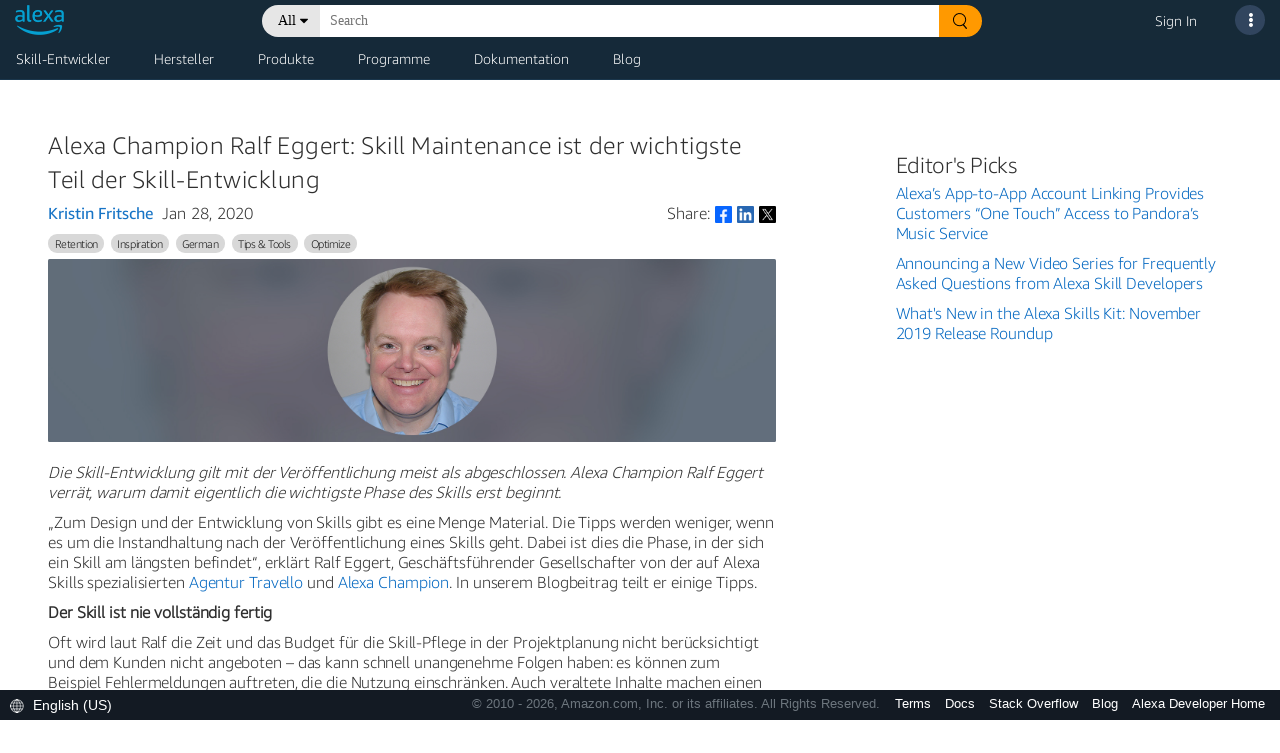

--- FILE ---
content_type: application/javascript
request_url: https://developer.amazon.com/alexa/console/ask/dante/static/js/app.js
body_size: 6860
content:
// TODO: change this so that we can have separate JS files build into this file

const TENANT_TEST_ENABLED_COOKIE = "tenantTestEnabled";
const TENANT_TEST_HOST_OVERRIDE_COOKIE = "tenantTestHostOverride";
const TENANT_TEST_HOST_PORT_OVERRIDE_COOKIE = "tenantTestHostPortOverride";
const TENANT_TEST_IAM_ROLE_OVERRIDE_COOKIE  = "tenantTestIAMRoleOverride";
const TENANT_TEST_URI_OVERRIDE_COOKIE = "tenantTestUriOverride";
const TENANT_TEST_HOST_SOCKET_TIMEOUT_OVERRIDE_COOKIE = "tenantTestSocketTimeoutOverride";
const TENANT_TEST_CONSOLE_FIRST_ENABLED_ROUTING_COOKIE  = "tenantTestConsoleFirstRoutingEnabled";
const TENANT_TEST_HOST_REGEX = /.+\.amazon\.(?:com|dev)/g;
const IS_TARGETED_TICKETING_TOOL_BAR_RENDERED = "isTargetedTicketingToolBarRendered";

$(document).ready(function () {
    const $searchIcon = $('.dpcHeaderButton.dpcHeaderSearchButton');
    const $searchBar = $('.flex-column.searchwrap');

    // Disables "spellcheck" in Coveo Search which causes a Shepherd security risk
    $('.coveo-search-section :input').attr('spellcheck', false);

    function hideNoShowCoveoResults() {
      $('#dpcSearchBox .coveo-show-if-no-results').hide();
    }

    $searchIcon.click(function() {
      $(this).addClass('d-none');
      $searchBar.removeClass('d-none');
    });

    function handleSearchExpansion(e) {
      const target = $(e.originalEvent.target);
      // 'active' class is added to Search Icon to avoid
      // incorrect toggling between search experiences
      if($searchIcon.hasClass('active') && target.closest($searchIcon).length <= 0 && target.closest($searchBar).length <= 0) {
        $searchIcon.removeClass('d-none');
        $searchBar.addClass('d-none');
      }
    }

    addWidthToSearchNoResults();
    $searchIcon.click(addWidthToSearchNoResults);
    $('body, .magic-box-clear').click(hideNoShowCoveoResults);
    $('body').click(handleSearchExpansion);
});

function addWidthToSearchNoResults() {
    $('.coveo-show-if-no-results').css({
      'width': $('.magic-box-input').width() + 'px'
    });
}

$(function () {
    $('[data-toggle="popover"]').popover()
});

$('#support-popover')
    .popover({trigger:'manual',
        animation: false,
        placement:'bottom',
        html:true,
        container:'body',
        content:function(){return $('#support-popover-content').html()},
        template: '<div class="popover dpc-header-popover" role="tooltip"><div class="arrow"></div><h3 class="popover-header"></h3><div class="popover-body"></div></div>'
    }).click(function (){
        let _this = this;
        $(this).popover("show");
        $(this).addClass("dpcHeaderButtonHover");
        $(".popover").on("mouseleave", function () {
            setTimeout(function () {
                $(_this).removeClass("dpcHeaderButtonHover");
                $(_this).popover('hide');
            }, 100);
        })
    }).on("mouseleave", function () {
            let _this = this;
            setTimeout(function () {
                if (!$(".popover:hover").length) {
                    $(_this).popover("hide");
                    $(_this).removeClass("dpcHeaderButtonHover");
                }
            }, 400);
});

$('#account-preferences-menu')
    .popover({trigger:'manual',
        animation: false,
        placement:'bottom',
        html:true,
        content:function(){return $('#user-pref-popover-content').html()},
        template: '<div class="popover dpc-header-popover" role="tooltip"><div class="arrow"></div><h3 class="popover-header"></h3><div class="popover-body"></div></div>'
    }).click(function (){
            let _this = this;
            $(this).popover("show");
            $(this).addClass("dpcHeaderButtonHover");
            $(".popover").on("mouseleave", function () {
                    setTimeout(function () {
                        $(_this).removeClass("dpcHeaderButtonHover");
                        $(_this).popover('hide');
                    }, 100);
            });
    }).on("mouseleave", function () {
        let _this = this;
        setTimeout(function () {
            if (!$(".popover:hover").length) {
                $(_this).removeClass("dpcHeaderButtonHover");
                $(_this).popover("hide");
            }
        }, 400);
});

function updateLocale(locale) {
    $.post('/alexa/console/local/updatePortalLanguage/' + locale,
        {requestUrl: window.location.pathname},
        function(data) {
            data === "" ? location.reload() : location.assign(data)
        });
}

function submitTenantTestForm(uri, host, iamRoleArn, port, timeout) {
    if (!host.match(TENANT_TEST_HOST_REGEX)) {
        alert("Override host must end in \"*.amazon.com\" or \"*.amazon.dev\"");
        return;
    }

    let consoleFirst =  document.getElementById('enableConsoleFirstRouting').checked;

    createCookie(TENANT_TEST_ENABLED_COOKIE, true, 1);
    createCookie(TENANT_TEST_URI_OVERRIDE_COOKIE, uri, 1);
    createCookie(TENANT_TEST_HOST_OVERRIDE_COOKIE, host, 1);
    createCookie(TENANT_TEST_IAM_ROLE_OVERRIDE_COOKIE, iamRoleArn, 1);
    createCookie(TENANT_TEST_HOST_PORT_OVERRIDE_COOKIE, port, 1);
    createCookie(TENANT_TEST_HOST_SOCKET_TIMEOUT_OVERRIDE_COOKIE, timeout, 1);
    createCookie(TENANT_TEST_CONSOLE_FIRST_ENABLED_ROUTING_COOKIE, consoleFirst, 1);

    alert("Override saved successfully.");
    location.replace(uri)
}

function clearTenantTestFormCookies() {
    eraseCookie(TENANT_TEST_ENABLED_COOKIE);
    eraseCookie(TENANT_TEST_URI_OVERRIDE_COOKIE);
    eraseCookie(TENANT_TEST_HOST_OVERRIDE_COOKIE);
    eraseCookie(TENANT_TEST_IAM_ROLE_OVERRIDE_COOKIE);
    eraseCookie(TENANT_TEST_HOST_PORT_OVERRIDE_COOKIE);
    eraseCookie(TENANT_TEST_HOST_SOCKET_TIMEOUT_OVERRIDE_COOKIE);
    eraseCookie(TENANT_TEST_CONSOLE_FIRST_ENABLED_ROUTING_COOKIE);

    alert("Cookies cleared successfully.");
    location.reload();
}

function createCookie(name, value, days) {
    let expires;
    if (days) {
        let date = new Date();
        date.setTime(date.getTime() + (days * 24 * 60 * 60 * 1000));
        expires = "; expires=" + date.toGMTString();
    } else {
        expires = "";
    }
    document.cookie = name + "=" + value + expires + "; path=/";
}

function readCookie(name) {
    let nameEQ = name + "=";
    let ca = document.cookie.split(';');
    for(let i = 0; i < ca.length;i++) {
        let c = ca[i];
        while (c.charAt(0) === ' ') {
            c = c.substring(1,c.length);
        }
        if (c.indexOf(nameEQ) === 0) {
            return c.substring(nameEQ.length,c.length);
        }
    }
    return null;
}

function eraseCookie(name) {
    createCookie(name,"",-1);
}

function onCloseTargetedTicketingToolBarButtonClick() {
    createCookie(IS_TARGETED_TICKETING_TOOL_BAR_RENDERED, false, 1);
    document.getElementById("targetedTicketingToolBar").style.display = "none";
}


--- FILE ---
content_type: application/javascript
request_url: https://ds6yc8t7pnx74.cloudfront.net/content/dam/shared/static-assets/js/linkedin-widget.js
body_size: 62089
content:
/* xdoor-frontend: v0.2.15 (Mon, 13 Dec 2021 11:41:16 GMT) */
(function() {

var PAYLOAD = {"ENV":{"widget":{"alumni_url":"https://www.linkedin.com/cws/alumni","followmember_url":"https://www.linkedin.com/cws/followmember","settings_url":"https://www.linkedin.com/cws/settings","share_url":"https://www.linkedin.com/cws/share","share_counter_url":"https://www.linkedin.com/countserv/count/share","company_url":"https://www.linkedin.com/cws/company/profile","member_profile_url":"https://www.linkedin.com/cws/member/public_profile","full_member_profile_url":"https://www.linkedin.com/cws/member/full_profile","referral_center_url":"https://www.linkedin.com/cws/referral","apply_url":"https://www.linkedin.com/cws/job/apply","mail_url":"https://www.linkedin.com/cws/mail","apply_counter_url":"https://www.linkedin.com/countserv/count/job-apply","company_insider_url":"https://www.linkedin.com/cws/company/insider","sfdc_member_url":"https://www.linkedin.com/cws/sfdc/member","sfdc_company_url":"https://www.linkedin.com/cws/sfdc/company","sfdc_signal_url":"https://www.linkedin.com/cws/sfdc/signal","cap_recruiter_member_url":"https://www.linkedin.com/cws/cap/recruiter_member","jymbii_url":"https://www.linkedin.com/cws/jymbii","today_url":"https://www.linkedin.com/cws/today/today","login_url":"https://www.linkedin.com/cws/login","alumni_facet_url":"https://www.linkedin.com/college/alumni-facet-extension","csap_beacon_url":"https://www.linkedin.com/cws/csap/beacon","recommend_product_url":"https://www.linkedin.com/biz/{COMPANY_ID}/product?prdId={PRODUCT_ID}","recommend_product_counter_url":"https://www.linkedin.com/biz/api/recommendation/count?type=PDCT&id={PRODUCT_ID}&callback={CALLBACK}"}},"extensions":{"Login":"https://platform.linkedin.com/xdoor/extensions/Login.js","Wizard":"https://platform.linkedin.com/xdoor/extensions/Wizard.js","Debug":"https://platform.linkedin.com/xdoor/extensions/Debug.js","FollowCompany":"https://www.linkedin.com/pages-extensions/FollowCompany.js"},"options":{"urls.relay":"https://platform.linkedin.com/xdoor/widgets/relay.html","urls.apiProxy":"https://api.linkedin.com/xdoor/widgets/api/proxy.html","urls.signin":"https://www.linkedin.com/uas/connect/user-signin","urls.logout":"https://www.linkedin.com/uas/connect/logout","urls.authorize":"https://www.linkedin.com/uas/oauth2/authorize","urls.www.linkedin.com":"https://www.linkedin.com"},"i18n":{"share":{"ar_AE":"مشاركة","es_ES":"Compartir","sv_SE":"Dela","zh_CN":"分享","ja_JP":"共有する","ko_KR":"공유","nl_NL":"Delen","tl_PH":"Ibahagi","ru_RU":"Поделиться","zh_TW":"分享","th_TH":"แบ่งปัน","pt_BR":"Compartilhar","de_DE":"Teilen","cs_CZ":"Sdílet","da_DK":"Del","tr_TR":"Paylaş","pl_PL":"Udostępnij","it_IT":"Condividi","fr_FR":"Partager","in_ID":"Bagikan","en_US":"Share","ms_MY":"Kongsi","ro_RO":"Distribuiți","no_NO":"Del"}}};


!function(t){var e={};function n(r){if(e[r])return e[r].exports;var o=e[r]={i:r,l:!1,exports:{}};return t[r].call(o.exports,o,o.exports,n),o.l=!0,o.exports}n.m=t,n.c=e,n.d=function(t,e,r){n.o(t,e)||Object.defineProperty(t,e,{enumerable:!0,get:r})},n.r=function(t){"undefined"!=typeof Symbol&&Symbol.toStringTag&&Object.defineProperty(t,Symbol.toStringTag,{value:"Module"}),Object.defineProperty(t,"__esModule",{value:!0})},n.t=function(t,e){if(1&e&&(t=n(t)),8&e)return t;if(4&e&&"object"==typeof t&&t&&t.__esModule)return t;var r=Object.create(null);if(n.r(r),Object.defineProperty(r,"default",{enumerable:!0,value:t}),2&e&&"string"!=typeof t)for(var o in t)n.d(r,o,function(e){return t[e]}.bind(null,o));return r},n.n=function(t){var e=t&&t.__esModule?function(){return t.default}:function(){return t};return n.d(e,"a",e),e},n.o=function(t,e){return Object.prototype.hasOwnProperty.call(t,e)},n.p="/",n(n.s=91)}([function(t,e){var n=t.exports="undefined"!=typeof window&&window.Math==Math?window:"undefined"!=typeof self&&self.Math==Math?self:Function("return this")();"number"==typeof __g&&(__g=n)},,function(t,e){var n=t.exports={version:"2.5.7"};"number"==typeof __e&&(__e=n)},function(t,e,n){var r=n(8),o=n(22);t.exports=n(5)?function(t,e,n){return r.f(t,e,o(1,n))}:function(t,e,n){return t[e]=n,t}},function(t,e,n){var r=n(6);t.exports=function(t){if(!r(t))throw TypeError(t+" is not an object!");return t}},function(t,e,n){t.exports=!n(16)(function(){return 7!=Object.defineProperty({},"a",{get:function(){return 7}}).a})},function(t,e){t.exports=function(t){return"object"==typeof t?null!==t:"function"==typeof t}},function(t,e){var n={}.hasOwnProperty;t.exports=function(t,e){return n.call(t,e)}},function(t,e,n){var r=n(4),o=n(32),i=n(30),a=Object.defineProperty;e.f=n(5)?Object.defineProperty:function(t,e,n){if(r(t),e=i(e,!0),r(n),o)try{return a(t,e,n)}catch(t){}if("get"in n||"set"in n)throw TypeError("Accessors not supported!");return"value"in n&&(t[e]=n.value),t}},function(t,e,n){var r=n(36),o=n(11);t.exports=function(t){return r(o(t))}},,function(t,e){t.exports=function(t){if(null==t)throw TypeError("Can't call method on  "+t);return t}},function(t,e){var n={}.toString;t.exports=function(t){return n.call(t).slice(8,-1)}},function(t,e){var n=Math.ceil,r=Math.floor;t.exports=function(t){return isNaN(t=+t)?0:(t>0?r:n)(t)}},function(t,e){t.exports=!0},function(t,e,n){var r=n(0),o=n(2),i=n(18),a=n(3),s=n(7),c=function(t,e,n){var u,f,l,d=t&c.F,p=t&c.G,h=t&c.S,m=t&c.P,v=t&c.B,g=t&c.W,y=p?o:o[e]||(o[e]={}),b=y.prototype,w=p?r:h?r[e]:(r[e]||{}).prototype;for(u in p&&(n=e),n)(f=!d&&w&&void 0!==w[u])&&s(y,u)||(l=f?w[u]:n[u],y[u]=p&&"function"!=typeof w[u]?n[u]:v&&f?i(l,r):g&&w[u]==l?function(t){var e=function(e,n,r){if(this instanceof t){switch(arguments.length){case 0:return new t;case 1:return new t(e);case 2:return new t(e,n)}return new t(e,n,r)}return t.apply(this,arguments)};return e.prototype=t.prototype,e}(l):m&&"function"==typeof l?i(Function.call,l):l,m&&((y.virtual||(y.virtual={}))[u]=l,t&c.R&&b&&!b[u]&&a(b,u,l)))};c.F=1,c.G=2,c.S=4,c.P=8,c.B=16,c.W=32,c.U=64,c.R=128,t.exports=c},function(t,e){t.exports=function(t){try{return!!t()}catch(t){return!0}}},function(t,e,n){var r=n(23)("keys"),o=n(20);t.exports=function(t){return r[t]||(r[t]=o(t))}},function(t,e,n){var r=n(19);t.exports=function(t,e,n){if(r(t),void 0===e)return t;switch(n){case 1:return function(n){return t.call(e,n)};case 2:return function(n,r){return t.call(e,n,r)};case 3:return function(n,r,o){return t.call(e,n,r,o)}}return function(){return t.apply(e,arguments)}}},function(t,e){t.exports=function(t){if("function"!=typeof t)throw TypeError(t+" is not a function!");return t}},function(t,e){var n=0,r=Math.random();t.exports=function(t){return"Symbol(".concat(void 0===t?"":t,")_",(++n+r).toString(36))}},function(t,e,n){var r=n(6),o=n(0).document,i=r(o)&&r(o.createElement);t.exports=function(t){return i?o.createElement(t):{}}},function(t,e){t.exports=function(t,e){return{enumerable:!(1&t),configurable:!(2&t),writable:!(4&t),value:e}}},function(t,e,n){var r=n(2),o=n(0),i=o["__core-js_shared__"]||(o["__core-js_shared__"]={});(t.exports=function(t,e){return i[t]||(i[t]=void 0!==e?e:{})})("versions",[]).push({version:r.version,mode:n(14)?"pure":"global",copyright:"© 2018 Denis Pushkarev (zloirock.ru)"})},function(t,e){t.exports="constructor,hasOwnProperty,isPrototypeOf,propertyIsEnumerable,toLocaleString,toString,valueOf".split(",")},,,,function(t,e,n){var r=n(31),o=n(24);t.exports=Object.keys||function(t){return r(t,o)}},function(t,e,n){var r=n(13),o=Math.min;t.exports=function(t){return t>0?o(r(t),9007199254740991):0}},function(t,e,n){var r=n(6);t.exports=function(t,e){if(!r(t))return t;var n,o;if(e&&"function"==typeof(n=t.toString)&&!r(o=n.call(t)))return o;if("function"==typeof(n=t.valueOf)&&!r(o=n.call(t)))return o;if(!e&&"function"==typeof(n=t.toString)&&!r(o=n.call(t)))return o;throw TypeError("Can't convert object to primitive value")}},function(t,e,n){var r=n(7),o=n(9),i=n(37)(!1),a=n(17)("IE_PROTO");t.exports=function(t,e){var n,s=o(t),c=0,u=[];for(n in s)n!=a&&r(s,n)&&u.push(n);for(;e.length>c;)r(s,n=e[c++])&&(~i(u,n)||u.push(n));return u}},function(t,e,n){t.exports=!n(5)&&!n(16)(function(){return 7!=Object.defineProperty(n(21)("div"),"a",{get:function(){return 7}}).a})},,function(t,e,n){window,t.exports=function(t){var e={};function n(r){if(e[r])return e[r].exports;var o=e[r]={i:r,l:!1,exports:{}};return t[r].call(o.exports,o,o.exports,n),o.l=!0,o.exports}return n.m=t,n.c=e,n.d=function(t,e,r){n.o(t,e)||Object.defineProperty(t,e,{enumerable:!0,get:r})},n.r=function(t){"undefined"!=typeof Symbol&&Symbol.toStringTag&&Object.defineProperty(t,Symbol.toStringTag,{value:"Module"}),Object.defineProperty(t,"__esModule",{value:!0})},n.t=function(t,e){if(1&e&&(t=n(t)),8&e)return t;if(4&e&&"object"==typeof t&&t&&t.__esModule)return t;var r=Object.create(null);if(n.r(r),Object.defineProperty(r,"default",{enumerable:!0,value:t}),2&e&&"string"!=typeof t)for(var o in t)n.d(r,o,function(e){return t[e]}.bind(null,o));return r},n.n=function(t){var e=t&&t.__esModule?function(){return t.default}:function(){return t};return n.d(e,"a",e),e},n.o=function(t,e){return Object.prototype.hasOwnProperty.call(t,e)},n.p="/",n(n.s=202)}([function(t,e,n){"use strict";e.__esModule=!0,e.default=function(t,e){if(!(t instanceof e))throw new TypeError("Cannot call a class as a function")}},function(t,e,n){"use strict";e.__esModule=!0;var r=function(t){return t&&t.__esModule?t:{default:t}}(n(88));e.default=function(){function t(t,e){for(var n=0;n<e.length;n++){var o=e[n];o.enumerable=o.enumerable||!1,o.configurable=!0,"value"in o&&(o.writable=!0),(0,r.default)(t,o.key,o)}}return function(e,n,r){return n&&t(e.prototype,n),r&&t(e,r),e}}()},function(t,e,n){t.exports={default:n(111),__esModule:!0}},function(t,e,n){"use strict";e.__esModule=!0;var r=function(t){return t&&t.__esModule?t:{default:t}}(n(7));e.default=function(t,e){if(!t)throw new ReferenceError("this hasn't been initialised - super() hasn't been called");return!e||"object"!==(void 0===e?"undefined":(0,r.default)(e))&&"function"!=typeof e?t:e}},function(t,e,n){"use strict";e.__esModule=!0;var r=a(n(122)),o=a(n(126)),i=a(n(7));function a(t){return t&&t.__esModule?t:{default:t}}e.default=function(t,e){if("function"!=typeof e&&null!==e)throw new TypeError("Super expression must either be null or a function, not "+(void 0===e?"undefined":(0,i.default)(e)));t.prototype=(0,o.default)(e&&e.prototype,{constructor:{value:t,enumerable:!1,writable:!0,configurable:!0}}),e&&(r.default?(0,r.default)(t,e):t.__proto__=e)}},function(t,e){var n=t.exports={version:"2.5.7"};"number"==typeof __e&&(__e=n)},function(t,e,n){t.exports={default:n(106),__esModule:!0}},function(t,e,n){"use strict";e.__esModule=!0;var r=a(n(113)),o=a(n(115)),i="function"==typeof o.default&&"symbol"==typeof r.default?function(t){return typeof t}:function(t){return t&&"function"==typeof o.default&&t.constructor===o.default&&t!==o.default.prototype?"symbol":typeof t};function a(t){return t&&t.__esModule?t:{default:t}}e.default="function"==typeof o.default&&"symbol"===i(r.default)?function(t){return void 0===t?"undefined":i(t)}:function(t){return t&&"function"==typeof o.default&&t.constructor===o.default&&t!==o.default.prototype?"symbol":void 0===t?"undefined":i(t)}},function(t,e,n){var r=n(52)("wks"),o=n(37),i=n(10).Symbol,a="function"==typeof i;(t.exports=function(t){return r[t]||(r[t]=a&&i[t]||(a?i:o)("Symbol."+t))}).store=r},function(t,e,n){"use strict";var r=n(6),o=n.n(r);function i(t,e){var n=document.createElement(t);return e&&o()(e).forEach(function(t){var r=e[t];switch(t){case"styles":!function(t,e){e&&o()(e).forEach(function(n){t.style[n]=e[n]})}(n,r);break;case"addEventListener":o()(r).forEach(function(t){n.addEventListener(t,r[t])});break;case"textContent":n.textContent=r;break;default:null!=r&&n.setAttribute(t,r)}}),n}n.d(e,"a",function(){return i})},function(t,e){var n=t.exports="undefined"!=typeof window&&window.Math==Math?window:"undefined"!=typeof self&&self.Math==Math?self:Function("return this")();"number"==typeof __g&&(__g=n)},function(t,e,n){var r=n(10),o=n(5),i=n(23),a=n(20),s=n(21),c=function(t,e,n){var u,f,l,d=t&c.F,p=t&c.G,h=t&c.S,m=t&c.P,v=t&c.B,g=t&c.W,y=p?o:o[e]||(o[e]={}),b=y.prototype,w=p?r:h?r[e]:(r[e]||{}).prototype;for(u in p&&(n=e),n)(f=!d&&w&&void 0!==w[u])&&s(y,u)||(l=f?w[u]:n[u],y[u]=p&&"function"!=typeof w[u]?n[u]:v&&f?i(l,r):g&&w[u]==l?function(t){var e=function(e,n,r){if(this instanceof t){switch(arguments.length){case 0:return new t;case 1:return new t(e);case 2:return new t(e,n)}return new t(e,n,r)}return t.apply(this,arguments)};return e.prototype=t.prototype,e}(l):m&&"function"==typeof l?i(Function.call,l):l,m&&((y.virtual||(y.virtual={}))[u]=l,t&c.R&&b&&!b[u]&&a(b,u,l)))};c.F=1,c.G=2,c.S=4,c.P=8,c.B=16,c.W=32,c.U=64,c.R=128,t.exports=c},function(t,e,n){var r=n(18),o=n(72),i=n(49),a=Object.defineProperty;e.f=n(15)?Object.defineProperty:function(t,e,n){if(r(t),e=i(e,!0),r(n),o)try{return a(t,e,n)}catch(t){}if("get"in n||"set"in n)throw TypeError("Accessors not supported!");return"value"in n&&(t[e]=n.value),t}},function(t,e){t.exports=function(t){return"object"==typeof t?null!==t:"function"==typeof t}},function(t,e,n){"use strict";e.__esModule=!0;var r=function(t){return t&&t.__esModule?t:{default:t}}(n(129));e.default=r.default||function(t){for(var e=1;e<arguments.length;e++){var n=arguments[e];for(var r in n)Object.prototype.hasOwnProperty.call(n,r)&&(t[r]=n[r])}return t}},function(t,e,n){t.exports=!n(24)(function(){return 7!=Object.defineProperty({},"a",{get:function(){return 7}}).a})},function(t,e,n){t.exports={default:n(155),__esModule:!0}},function(t,e,n){t.exports={default:n(108),__esModule:!0}},function(t,e,n){var r=n(13);t.exports=function(t){if(!r(t))throw TypeError(t+" is not an object!");return t}},function(t,e,n){var r=n(177),o=n(178);t.exports=function(t,e,n){var i=e&&n||0;"string"==typeof t&&(e="binary"===t?new Array(16):null,t=null);var a=(t=t||{}).random||(t.rng||r)();if(a[6]=15&a[6]|64,a[8]=63&a[8]|128,e)for(var s=0;s<16;++s)e[i+s]=a[s];return e||o(a)}},function(t,e,n){var r=n(12),o=n(27);t.exports=n(15)?function(t,e,n){return r.f(t,e,o(1,n))}:function(t,e,n){return t[e]=n,t}},function(t,e){var n={}.hasOwnProperty;t.exports=function(t,e){return n.call(t,e)}},function(t,e,n){var r=n(75),o=n(47);t.exports=function(t){return r(o(t))}},function(t,e,n){var r=n(48);t.exports=function(t,e,n){if(r(t),void 0===e)return t;switch(n){case 1:return function(n){return t.call(e,n)};case 2:return function(n,r){return t.call(e,n,r)};case 3:return function(n,r,o){return t.call(e,n,r,o)}}return function(){return t.apply(e,arguments)}}},function(t,e){t.exports=function(t){try{return!!t()}catch(t){return!0}}},function(t,e){t.exports={}},function(t,e,n){t.exports=function(){"use strict";var t="aria-[a-z0-9_\\-]+|class|data-[a-z0-9_\\-]+|dir|id|role|tabindex",e="undefined"==typeof document||"textContent"in document.createElement("div")?"textContent":"innerText",n=["b","del","em","i","s","strong","sub","sup"],r=n.concat(["a","abbr","address","area","article","aside","audio","bdi","bdo","big","blockquote","br","button","center","cite","code","datalist","dd","details","dfn","div","dl","dt","fieldset","figcaption","figure","font","footer","h1","h2","h3","h4","h5","h6","header","hgroup","hr","img","ins","kbd","label","legend","li","map","mark","marquee","nav","nobr","ol","p","pre","q","rp","rt","ruby","samp","section","small","source","span","strike","table","tbody","td","tfoot","th","thead","time","tr","u","ul","var","video","wbr"]),o=[t,"alt|checked|colgroup|cols|colspan|disabled|height|hidden|maxlength|method|multiple|name|placeholder|readonly|rel|required|rows|rowspan|spellcheck|target|title|width","border|caption|color|controls|coords|hreflang|label|lang|loop|marginheight|marginwidth|preload|reversed|type|usemap|clear|headers|ismap|start|datetime|accept|max|min|size|step|style|cellspacing|cellpadding"].join("|"),i="href|src",a="data:image/(?:gif|jpg|jpeg|png);base64,",s="https?|ftp|mailto";function c(){}function u(t,e){if(e=e||"log",window&&window.jet&&"error"===e.toLowerCase())try{throw new Error(t)}catch(t){try{window.jet.error(t)}catch(t){}}"undefined"!=typeof console&&"function"==typeof console[e]&&console[e](t)}new RegExp("&#?[a-zA-Z0-9]{1,10};");var f=function(){var t,e=/[&<>"'\u0000\\=]/g;return t={"&":"&amp;","<":"&lt;",">":"&gt;",'"':"&quot;","'":"&#39;","\0":"�","\\":"&#92;","=":"&#61;"},function(n){return null==n?null:n.toString().replace(e,function(e){return t[e]})}}(),l=function(){var t,n,r=/&(?:([a-z0-9]+)|#x([\da-f]{1,6})|#(\d{1,8}));/gi;if("undefined"==typeof document)return function(){throw new Error("document is undefined (i.e. you are probably in Node.js)")};t=document.createElement("div");var o={nbsp:" ",lt:"<",gt:">",amp:"&",quot:'"'};return n="function"==typeof String.fromCodePoint?function(t){return String.fromCodePoint(t)}:function(t){return t<=65535?String.fromCharCode(t):"�"},function(i){return null==i?null:(i+"").replace(r,function(r,i,a,s){return i?function(n){var r;return o.hasOwnProperty(n)?o[n]:(t.innerHTML="&"+n+";",r=t[e],o[n]=r,r)}(i):a||s?n(parseInt(a||s,a?16:10)||65533):"�"})}}(),d=Array.isArray||function(t){return"[object Array]"===Object.prototype.toString.call(t)};function p(t){return/[<&]/.test(t)}var h=Array.prototype.forEach?function(t,e){Array.prototype.forEach.call(t,e)}:function(t,e){for(var n=0,r=t.length;n<r;n++)e(t[n],n)},m="[ \t\r\n]*",v="[ \t\r\n]+";function g(t){t=d(t)?t:[t];var e,n,c,u=0,f="<(?!/?";return f+="(?:",h(t,function(t,l){e=t.tags||r,n=t.attrs||o,c=t.checkUrlAttrs||!1,0!==l&&(f+="|"),f+="(?:"+e.join("|")+")",f+="(?:",f+=m,f+="|"+v,f+="(?:(?:",f+="(?:"+n+")(?:=([\"'])[^'\"<>]*\\"+ ++u+")?",c&&(f+="|(?:"+i+")=([\"'])(?:(?:"+s+")(?::|&#(?:58|x3a);)|(?:"+a+")|[/.#?]|&#(?:35|4[67]|63|x(?:2[3ef]|3f));)[^'\"<>]*\\"+ ++u),f+=")"+m+")+",f+=")"}),f+=")",f+="/?>)",new RegExp(f,"i")}function y(t){return g({tags:t=t||r,checkUrlAttrs:!0})}function b(t,e){var n=(e=e||{}).allowTags,r=!1!==e.hasCustomElementMarkup;return n?!y(n).test(t):r?!b.R_UNSAFE_CUSTOM_ELEMENT.test(t):!b.R_UNSAFE_HTML.test(t)}function w(t){return t.replace(/<[^>]*>|[<>'"&\\]/g,"")}function x(t,e,n){if(null==t)return null;t=t.toString();var r=e?function(t,e){var n={};return t.replace(/\{([^}]+)\}/g,function(t,r){var o,i=t;if(n.hasOwnProperty(r))return n[r];if(e.hasOwnProperty(r)){if(i=e[r],!((o="string"==typeof i)||i instanceof c||"number"==typeof i))throw new Error("Only strings, numbers, and jSecure types are allowed as placeholder replacements.");i=o?f(i):i.toString()}return n[r]=i,i})}(t,e):t,o=t;return p(r)&&!b(r,n)&&(r=w(r),u("Content contains non-whitelisted tags or attributes:\nContent: "+o,"error")),r}function k(t,e){for(var n=+e.length,r=0,o=t.length;r<n;r++)t[o++]=e[r];return t.length=o,t}b.R_UNSAFE_HTML=y(),b.R_UNSAFE_CUSTOM_ELEMENT=function(){var e={tag:"li-icon",attrs:"active|a11y-text|animate|color|size|type"};return g([{tags:r,checkUrlAttrs:!0},{tags:[e.tag],attrs:[t,e.attrs].join("|"),checkUrlAttrs:!1}])}();var _={option:[1,'<select multiple="multiple">',"</select>"],thead:[1,"<table>","</table>"],col:[2,"<table><colgroup>","</colgroup></table>"],tr:[2,"<table><tbody>","</tbody></table>"],td:[3,"<table><tbody><tr>","</tr></tbody></table>"],_default:[0,"",""]};_.optgroup=_.option,_.tbody=_.tfoot=_.colgroup=_.caption=_.thead,_.th=_.td;var S=/<([\w:]+)/;function O(t,e){var n,r,o,i,a,s,c,u,f=e.createDocumentFragment(),l=[];for(s=0,u=t.length;s<u;s++)if((a=t[s])||0===a)if("string"==typeof a){for(i=i||f.appendChild(e.createElement("div")),n=(S.exec(a)||["",""])[1].toLowerCase(),r=_[n]||_._default,o=r[1]+a+r[2],N(i,o),c=r[0];c--;)i.lastChild&&i.lastChild.nodeType===Node.ELEMENT_NODE&&(i=i.lastChild);k(l,i.childNodes),(i=f.firstChild).textContent=""}else k(l,a.nodeType?[a]:a);for(f.textContent="",a=l[s=0];a;)f.appendChild(a),a=l[++s];return f}var E=x,I=x;function N(t,n,r){var o=x(n,r);return p(o)?t.innerHTML=o:t[e]=o,o}function A(t,e){if(!(this instanceof A))return new A(t,e);(e=e||{}).allowTags=e.allowTags?function(t){return t.reduce(function(t,e){return t.concat(e)},[])}(e.allowTags):null,this._string=t,this._options=e}A.prototype=function(t,e){for(var n in e)e.hasOwnProperty(n)&&(t[n]=e[n]);return t}(new c,{toString:function(){var t=this._string,e=this._stringVal,n=t;return void 0!==e?e:(b(t,this._options)||(n=t,t=w(t),u("UnsafeString contains non-whitelisted tags or attributes.\nString: "+n,"error")),this._stringVal=t,t)}});var j=/ /g,C=/[\s\u0000<>"]|%00/,P=/\\/,T=/([.]|%2e){2}/i,M=new RegExp("^(?:https?|ftp|mailto|tel|sms|blob|voyager|android-app|linkedin|chrome-extension|data:(?:(?:image/(?:gif|jpe?g|png))|(?:application/x-font-woff)|(?:font/(?:opentype|ttf)))[;,]|[/.#?])");function L(t){var e=void 0;if("string"!=typeof t)return u("jSecure Warning: url must be a string","error"),"invalid://";if((e=t.trim()).indexOf(" ")>-1&&(u("jSecure Warning: url should not contain spaces: "+t,"warn"),e=e.replace(j,"+")),!M.test(e))return u("jSecure Error: URL should be absolute with allowed schemas, relative, a hash fragment or query string. "+t,"error"),"invalid://";if(C.test(e))return u("jSecure Error: not valid url character found in url: "+t,"error"),"invalid://";var n=e.split("?")[0];return P.test(n)||T.test(n)||T.test(decodeURI(n))?(u("jSecure Error: malicious data found in url path: "+n,"error"),"invalid://"):t}var D={redirect:function(t){window&&(window.location.href=t)}};return{ALLOWED_TAGS:r,FORMATTING_TAGS:n,htmlEncode:f,htmlUnencode:l,log:u,mk:function(t){for(var e=arguments.length,n=Array(e>1?e-1:0),r=1;r<e;r++)n[r-1]=arguments[r];var o="",i=void 0,a=n.length;return t&&t.forEach(function(t,e){o+=t,e<a&&(i=n[e],o+=i instanceof A?i:f(i))}),I(o)},parseHTML:function(t,e){var n;if(e=e||document.implementation&&document.implementation.createHTMLDocument?document.implementation.createHTMLDocument(""):document,"string"==typeof t)n=O([t],e);else{if(!d(t))return t;n=O(t,e)}return k([],n.childNodes)},parseSelector:function(t){return"string"==typeof t&&/^(?:\s*(<[\w\W]+>)[^>]*)$/.test(t)?[]:t},processTemplate:E,reEncode:function(t){return f(l(t))},_redirector:D,redirect:function(t){var e=L(t);e===t&&D.redirect(e)},sanitizeHTML:I,sanitizeUrl:L,setElementContent:N,text:function(t){return u("jSecure.text() is deprecated. Please use jSecure.htmlEncode().","warn"),f(t)},unsafe:function(t){return t},UnsafeString:A}}()},function(t,e){t.exports=function(t,e){return{enumerable:!(1&t),configurable:!(2&t),writable:!(4&t),value:e}}},function(t,e,n){var r=n(47);t.exports=function(t){return Object(r(t))}},function(t,e,n){"use strict";n.d(e,"a",function(){return u}),n.d(e,"c",function(){return f}),n.d(e,"b",function(){return l}),n.d(e,"d",function(){return d});var r=n(17),o=n.n(r),i=n(7),a=n.n(i),s=n(39),c={into:function(t,e){return e.appendChild(t),e},before:function(t,e){return e.parentNode.insertBefore(t,e),e},after:function(t,e){return e.nextSibling?e.parentNode.insertBefore(t,e.nextSibling):e.parentNode.appendChild(t),t}};function u(t,e,n){if(arguments.length>3&&void 0!==arguments[3]&&arguments[3]&&function(t){for(;t.firstChild;)t.removeChild(t.firstChild)}(e),t){t=Array.isArray(t)||function(t){var e=Object(s.a)(t);return"object"===(void 0===t?"undefined":a()(t))&&/^(?:HTMLCollection|NodeList|Object)$/i.test(e)&&"number"==typeof t.length&&(0===t.length||"object"===a()(t[0])&&t[0].nodeType>0)}(t)?o()(t):[t];var r=c[n]||c.into;t.forEach(function(t){t&&(e=r(t,e||document.body))})}}function f(t,e){u(t,e)}function l(t,e){u(t,e,"before")}function d(t,e){u(t,e,"replace",!0)}},function(t,e,n){"use strict";e.__esModule=!0;var r=i(n(2)),o=i(n(166));function i(t){return t&&t.__esModule?t:{default:t}}e.default=function t(e,n,i){null===e&&(e=Function.prototype);var a=(0,o.default)(e,n);if(void 0===a){var s=(0,r.default)(e);return null===s?void 0:t(s,n,i)}if("value"in a)return a.value;var c=a.get;return void 0!==c?c.call(i):void 0}},function(t,e){t.exports=!0},function(t,e,n){var r=n(74),o=n(53);t.exports=Object.keys||function(t){return r(t,o)}},function(t,e){function n(){}n.prototype={on:function(t,e,n){var r=this.e||(this.e={});return(r[t]||(r[t]=[])).push({fn:e,ctx:n}),this},once:function(t,e,n){var r=this;function o(){r.off(t,o),e.apply(n,arguments)}return o._=e,this.on(t,o,n)},emit:function(t){for(var e=[].slice.call(arguments,1),n=((this.e||(this.e={}))[t]||[]).slice(),r=0,o=n.length;r<o;r++)n[r].fn.apply(n[r].ctx,e);return this},off:function(t,e){var n=this.e||(this.e={}),r=n[t],o=[];if(r&&e)for(var i=0,a=r.length;i<a;i++)r[i].fn!==e&&r[i].fn._!==e&&o.push(r[i]);return o.length?n[t]=o:delete n[t],this}},t.exports=n},function(t,e,n){"use strict";n.d(e,"c",function(){return l}),n.d(e,"b",function(){return d}),n.d(e,"a",function(){return p});var r,o=n(135),i=n.n(o),a=n(68),s=n(43),c="search",u="hash",f=(r={},i()(r,c,"?"),i()(r,u,"#"),r);function l(t,e){var n=arguments.length>2&&void 0!==arguments[2]?arguments[2]:c;if(!(e=e&&Object(a.a)(e)))return t;var r=new s.a(t),o=r[n]?"&":f[n];return r[n]+=""+o+e,r.href}function d(t,e){return l(t,e,c)}function p(t,e){return l(t,e,u)}},function(t,e,n){"use strict";var r=n(94)(!0);n(59)(String,"String",function(t){this._t=String(t),this._i=0},function(){var t,e=this._t,n=this._i;return n>=e.length?{value:void 0,done:!0}:(t=r(e,n),this._i+=t.length,{value:t,done:!1})})},function(t,e){var n={}.toString;t.exports=function(t){return n.call(t).slice(8,-1)}},function(t,e){var n=0,r=Math.random();t.exports=function(t){return"Symbol(".concat(void 0===t?"":t,")_",(++n+r).toString(36))}},function(t,e,n){var r=n(12).f,o=n(21),i=n(8)("toStringTag");t.exports=function(t,e,n){t&&!o(t=n?t:t.prototype,i)&&r(t,i,{configurable:!0,value:e})}},function(t,e,n){"use strict";function r(t){return Object.prototype.toString.call(t).toLowerCase().replace(/^\[object (.+)\]$/,"$1")}n.d(e,"a",function(){return r})},function(t,e,n){t.exports={default:n(142),__esModule:!0}},function(t,e,n){var r=n(18),o=n(96),i=n(53),a=n(51)("IE_PROTO"),s=function(){},c=function(){var t,e=n(60)("iframe"),r=i.length;for(e.style.display="none",n(82).appendChild(e),e.src="javascript:",(t=e.contentWindow.document).open(),t.write("<script>document.F=Object<\/script>"),t.close(),c=t.F;r--;)delete c.prototype[i[r]];return c()};t.exports=Object.create||function(t,e){var n;return null!==t?(s.prototype=r(t),n=new s,s.prototype=null,n[a]=t):n=c(),void 0===e?n:o(n,e)}},function(t,e){e.f={}.propertyIsEnumerable},function(t,e,n){"use strict";var r=n(0),o=n.n(r),i=n(26),a=n(9);e.a=function t(e){return o()(this,t),e=Object(i.sanitizeUrl)(e),Object(a.a)("a",{href:e})}},function(t,e,n){"use strict";n.d(e,"a",function(){return c}),n.d(e,"c",function(){return u}),n.d(e,"b",function(){return f});var r=n(57),o=n.n(r),i=n(43),a="search",s="hash";function c(t){var e=arguments.length>1&&void 0!==arguments[1]?arguments[1]:a;return(new i.a(t)[e]||"").slice(1).split(/&/g).reduce(function(t,e){var n=e.split("="),r=o()(n,2),i=r[0],a=r[1];return i&&(t[decodeURIComponent(i)]=decodeURIComponent(a||"")),t},{})}function u(t){return c(t,a)}function f(t){return c(t,s)}},function(t,e,n){n(99);for(var r=n(10),o=n(20),i=n(25),a=n(8)("toStringTag"),s="CSSRuleList,CSSStyleDeclaration,CSSValueList,ClientRectList,DOMRectList,DOMStringList,DOMTokenList,DataTransferItemList,FileList,HTMLAllCollection,HTMLCollection,HTMLFormElement,HTMLSelectElement,MediaList,MimeTypeArray,NamedNodeMap,NodeList,PaintRequestList,Plugin,PluginArray,SVGLengthList,SVGNumberList,SVGPathSegList,SVGPointList,SVGStringList,SVGTransformList,SourceBufferList,StyleSheetList,TextTrackCueList,TextTrackList,TouchList".split(","),c=0;c<s.length;c++){var u=s[c],f=r[u],l=f&&f.prototype;l&&!l[a]&&o(l,a,u),i[u]=i.Array}},function(t,e){var n=Math.ceil,r=Math.floor;t.exports=function(t){return isNaN(t=+t)?0:(t>0?r:n)(t)}},function(t,e){t.exports=function(t){if(null==t)throw TypeError("Can't call method on  "+t);return t}},function(t,e){t.exports=function(t){if("function"!=typeof t)throw TypeError(t+" is not a function!");return t}},function(t,e,n){var r=n(13);t.exports=function(t,e){if(!r(t))return t;var n,o;if(e&&"function"==typeof(n=t.toString)&&!r(o=n.call(t)))return o;if("function"==typeof(n=t.valueOf)&&!r(o=n.call(t)))return o;if(!e&&"function"==typeof(n=t.toString)&&!r(o=n.call(t)))return o;throw TypeError("Can't convert object to primitive value")}},function(t,e,n){var r=n(46),o=Math.min;t.exports=function(t){return t>0?o(r(t),9007199254740991):0}},function(t,e,n){var r=n(52)("keys"),o=n(37);t.exports=function(t){return r[t]||(r[t]=o(t))}},function(t,e,n){var r=n(5),o=n(10),i=o["__core-js_shared__"]||(o["__core-js_shared__"]={});(t.exports=function(t,e){return i[t]||(i[t]=void 0!==e?e:{})})("versions",[]).push({version:r.version,mode:n(31)?"pure":"global",copyright:"© 2018 Denis Pushkarev (zloirock.ru)"})},function(t,e){t.exports="constructor,hasOwnProperty,isPrototypeOf,propertyIsEnumerable,toLocaleString,toString,valueOf".split(",")},function(t,e,n){var r=n(11),o=n(5),i=n(24);t.exports=function(t,e){var n=(o.Object||{})[t]||Object[t],a={};a[t]=e(n),r(r.S+r.F*i(function(){n(1)}),"Object",a)}},function(t,e,n){e.f=n(8)},function(t,e,n){var r=n(10),o=n(5),i=n(31),a=n(55),s=n(12).f;t.exports=function(t){var e=o.Symbol||(o.Symbol=i?{}:r.Symbol||{});"_"==t.charAt(0)||t in e||s(e,t,{value:a.f(t)})}},function(t,e,n){"use strict";e.__esModule=!0;var r=i(n(179)),o=i(n(182));function i(t){return t&&t.__esModule?t:{default:t}}e.default=function(t,e){if(Array.isArray(t))return t;if((0,r.default)(Object(t)))return function(t,e){var n=[],r=!0,i=!1,a=void 0;try{for(var s,c=(0,o.default)(t);!(r=(s=c.next()).done)&&(n.push(s.value),!e||n.length!==e);r=!0);}catch(t){i=!0,a=t}finally{try{!r&&c.return&&c.return()}finally{if(i)throw a}}return n}(t,e);throw new TypeError("Invalid attempt to destructure non-iterable instance")}},function(t,e,n){"use strict";var r=n(2),o=n.n(r),i=n(1),a=n.n(i),s=n(3),c=n.n(s),u=n(4),f=n.n(u),l=n(14),d=n.n(l),p=n(40),h=n.n(p),m=n(0),v=n.n(m),g=n(9),y=n(6),b=n.n(y),w=n(43),x=n(19),k=n.n(x),_=n(34),S=n(44),O=void 0;function E(t){(O||(O=Object(g.a)("div",{id:k()(),class:"IN-staging",styles:{display:"none"}}),document.body.appendChild(O),O)).appendChild(t)}var I=/^(?:POST|GET)$/i,N=n(68),A=n(67),j=n(26),C=n(66);n.d(e,"b",function(){return L}),n.d(e,"a",function(){return D});var P=function t(e,n){var r=this,o=n.params,i=n.adjustParams,a=n.method,s=n.form,c=n.refresh;v()(this,t);var u=Object(A.a)(window.location.href),f=k()();this.id=h()({xdOrigin:u,xdChannel:f,framework:"@linkedin/xdoor-sdk",version:"0.1.156",debug:C.a.isAttached}),this.channel=f,this.src=e,this.method=a,this.useFormSubmission=!!s,this.params=d()({},o||{},{xdOrigin:u,xdChannel:f,xd_origin_host:u}),i&&i.call(this,this.params),!1!==c&&IN.events.on("refresh",function(){r.reload()})};function T(){if(this.useFormSubmission){var t=function(){var t=arguments.length>0&&void 0!==arguments[0]?arguments[0]:{};t=d()({action:"./",params:{},method:"auto",target:null},t);var e=d()({},Object(S.c)(t.action),t.params),n=new w.a(t.action);n.search="";var r=n.href.replace(/\?$/,""),o=t.method;I.test(o)||(o=Object(_.b)(r,e).length>2048?"POST":"GET");var i={id:k()(),action:r,method:o};t.target&&(i.target=t.target);var a=Object(g.a)("form",i);return b()(e).forEach(function(t){var n=e[t];if(void 0!==n){var r=Object(g.a)("input",{type:"hidden",name:t,value:n});a.appendChild(r)}}),E(a),a}({action:Object(_.a)(this.src,{xdOrigin:this.params.xdOrigin,xdChannel:this.params.xdChannel}),target:this.id,params:this.params,method:this.method});setTimeout(function(){E(t),t.submit(),t.parentNode.removeChild(t)},0)}}function M(){return this.useFormSubmission?"about:blank":Object(j.sanitizeUrl)(Object(_.b)(this.src,this.params))}var L=function(t){function e(t){var n=arguments.length>1&&void 0!==arguments[1]?arguments[1]:{};v()(this,e);var r=c()(this,(e.__proto__||o()(e)).call(this,t,n));r.type="popup";var i=d()({width:n.width||500,height:n.width||400},n.attributes||{}),a=Object(N.a)(i,", ");return r.self=window.open(M.call(r),r.id,a),T.call(r),r}return f()(e,t),a()(e,[{key:"reload",value:function(){this.self.location.replace(M.call(this)),T.call(this)}}]),e}(P),D=function(t){function e(t){var n=arguments.length>1&&void 0!==arguments[1]?arguments[1]:{};v()(this,e);var r=c()(this,(e.__proto__||o()(e)).call(this,t,n));return r.type="embed",r.self=Object(g.a)("iframe",d()({id:r.id,name:r.id,src:M.call(r),class:"IN-widget IN-widget--iframe",scrolling:"no",allowtransparency:!0,frameBorder:0,border:0,width:n.width||1,height:n.height||1,styles:{"vertical-align":"bottom"}},n.attributes||{})),E(r.self),T.call(r),r}return f()(e,t),a()(e,[{key:"reload",value:function(){this.self.src=M.call(this),T.call(this)}}]),e}(P)},function(t,e,n){"use strict";var r=n(31),o=n(11),i=n(73),a=n(20),s=n(25),c=n(95),u=n(38),f=n(76),l=n(8)("iterator"),d=!([].keys&&"next"in[].keys()),p=function(){return this};t.exports=function(t,e,n,h,m,v,g){c(n,e,h);var y,b,w,x=function(t){if(!d&&t in O)return O[t];switch(t){case"keys":case"values":return function(){return new n(this,t)}}return function(){return new n(this,t)}},k=e+" Iterator",_="values"==m,S=!1,O=t.prototype,E=O[l]||O["@@iterator"]||m&&O[m],I=E||x(m),N=m?_?x("entries"):I:void 0,A="Array"==e&&O.entries||E;if(A&&(w=f(A.call(new t)))!==Object.prototype&&w.next&&(u(w,k,!0),r||"function"==typeof w[l]||a(w,l,p)),_&&E&&"values"!==E.name&&(S=!0,I=function(){return E.call(this)}),r&&!g||!d&&!S&&O[l]||a(O,l,I),s[e]=I,s[k]=p,m)if(y={values:_?I:x("values"),keys:v?I:x("keys"),entries:N},g)for(b in y)b in O||i(O,b,y[b]);else o(o.P+o.F*(d||S),e,y);return y}},function(t,e,n){var r=n(13),o=n(10).document,i=r(o)&&r(o.createElement);t.exports=function(t){return i?o.createElement(t):{}}},function(t,e,n){var r=n(36),o=n(8)("toStringTag"),i="Arguments"==r(function(){return arguments}());t.exports=function(t){var e,n,a;return void 0===t?"Undefined":null===t?"Null":"string"==typeof(n=function(t,e){try{return t[e]}catch(t){}}(e=Object(t),o))?n:i?r(e):"Object"==(a=r(e))&&"function"==typeof e.callee?"Arguments":a}},function(t,e){e.f=Object.getOwnPropertySymbols},function(t,e,n){var r=n(42),o=n(27),i=n(22),a=n(49),s=n(21),c=n(72),u=Object.getOwnPropertyDescriptor;e.f=n(15)?u:function(t,e){if(t=i(t),e=a(e,!0),c)try{return u(t,e)}catch(t){}if(s(t,e))return o(!r.f.call(t,e),t[e])}},function(t,e,n){"use strict";var r=n(0),o=n.n(r),i=n(1),a=n.n(i),s=n(17),c=n.n(s),u=function t(e){var n=this,r=arguments.length>1&&void 0!==arguments[1]?arguments[1]:{prefix:"data-"};o()(this,t);var i=r.prefix;c()(e.attributes,function(t){var e=t.name||t.nodeName;0===e.indexOf(i)&&(n[e.replace(i,"")]=t.value||t.nodeValue)}),this.content=(e.textContent||"").trim()},f=n(29),l=n(9),d=function(){function t(e,n){o()(this,t),this.core=n,this.node=Object(l.a)("span",{class:"IN-widget",styles:{display:"inline-block","line-height":1,"vertical-align":"bottom",padding:0,margin:0,"text-indent":0},"data-lnkd-debug":e.outerHTML}),this.attributes=new u(e,{prefix:n.options.get("dataNamespace")}),Object(f.b)(this.node,e),e.parentNode.removeChild(e)}return a()(t,[{key:"el",value:function(){return this.node}},{key:"insert",value:function(t){Object(f.d)(t,this.node)}}]),t}();e.a=d},function(t,e,n){"use strict";var r=n(14),o=n.n(r),i=n(0),a=n.n(i),s=n(1),c=n.n(s),u=n(89),f=function(){function t(){var e=arguments.length>0&&void 0!==arguments[0]?arguments[0]:{namespace:"IN"};a()(this,t),this.options=e}return c()(t,[{key:"create",value:function(){for(var e=arguments.length,n=Array(e),r=0;r<e;r++)n[r]=arguments[r];return new t(o()({},this.options,{namespace:[this.options.namespace].concat(n).join(":")}))}},{key:"message",value:function(){for(var t=arguments.length,e=Array(t),n=0;n<t;n++)e[n]=arguments[n];var r=e.pop(),o=e.length?":"+e.join(":"):"";return"["+this.options.namespace+o+"] "+r}},{key:"print",value:function(t){if(console[t]&&!1!==this.options[t]){for(var e=arguments.length,n=Array(e>1?e-1:0),r=1;r<e;r++)n[r-1]=arguments[r];var o=this.message.apply(this,n);console[t](o)}}},{key:"deprecate",value:function(){for(var t=arguments.length,e=Array(t),n=0;n<t;n++)e[n]=arguments[n];var r="DEPRECATED - "+e.pop();this.warn.apply(this,e.concat([r]))}},{key:"log",value:function(){for(var t=arguments.length,e=Array(t),n=0;n<t;n++)e[n]=arguments[n];this.print.apply(this,["log"].concat(e))}},{key:"warn",value:function(){for(var t=arguments.length,e=Array(t),n=0;n<t;n++)e[n]=arguments[n];this.print.apply(this,["warn"].concat(e))}},{key:"error",value:function(){for(var t=arguments.length,e=Array(t),n=0;n<t;n++)e[n]=arguments[n];this.print.apply(this,["error"].concat(e))}},{key:"Error",value:function(){for(var t=arguments.length,e=Array(t),n=0;n<t;n++)e[n]=arguments[n];var r=Object(u.a)(e.pop());return r.message=this.message.apply(this,e.concat([r.message])),r}}]),t}();e.a=f},function(t,e,n){"use strict";var r=n(2),o=n.n(r),i=n(0),a=n.n(i),s=n(1),c=n.n(s),u=n(3),f=n.n(u),l=n(4),d=n.n(l),p=n(90),h=n.n(p),m=n(33),v=n.n(m),g=n(65);function y(t,e,n){if(this.isAttached){var r={type:t,message:e,details:n,timestamp:Date.now()};this.records.push(r),this.emit("record",r);var o,i=[e&&this.logger.message(e),n].filter(Boolean);"undefined"!=typeof console&&(o=console)[t].apply(o,h()(i))}}var b=function(t){function e(){a()(this,e);var t=f()(this,(e.__proto__||o()(e)).call(this));return t.records=[],t.logger=new g.a({namespace:"IN:Debugger"}),t.isAttached=!1,t}return d()(e,t),c()(e,[{key:"attach",value:function(){this.isAttached=!0,function(){var t=this;window.addEventListener("error",function(e){var n=e.error,r=n.message,o=n.fileName,i=n.lineNumber,a=n.columnNumber,s=n.stack;t.error("Uncaught Error: "+r,{message:r,fileName:o,lineNumber:i,columnNumber:a,stack:s})})}.call(this),this.logger.log("The debugger is now attached ("+window.location.href+")")}},{key:"log",value:function(t,e){y.call(this,"log",t,e)}},{key:"info",value:function(t,e){y.call(this,"info",t,e)}},{key:"warn",value:function(t,e){y.call(this,"warn",t,e)}},{key:"error",value:function(t,e){y.call(this,"error",t,e)}},{key:"clear",value:function(){this.records=[]}},{key:"reset",value:function(){this.isAttached=!1,this.clear(),this.off("record")}},{key:"forEach",value:function(t){this.records.forEach(t),this.on("record",t)}}]),e}(v.a);e.a=new b},function(t,e,n){"use strict";n.d(e,"a",function(){return s});var r=n(57),o=n.n(r),i=n(43),a={http:"80",https:"443"};function s(t){return t?("string"==typeof t&&(t=new i.a(t)),function(t){var e=t.split(":"),n=o()(e,3),r=n[0],i=n[1],s=n[2];if(!s)return t;var c=r+":"+i;return a[r]===s?c:c+":"+s}(t.origin||t.protocol+"//"+t.host)):null}},function(t,e,n){"use strict";n.d(e,"a",function(){return a});var r=n(6),o=n.n(r),i=n(39);function a(t){var e=arguments.length>1&&void 0!==arguments[1]?arguments[1]:"&";return"object"!==Object(i.a)(t)?"":o()(t).map(function(e){var n=t[e];return void 0===n&&(n=""),encodeURIComponent(e)+"="+encodeURIComponent(n)}).join(e)}},function(t,e,n){"use strict";var r=n(2),o=n.n(r),i=n(0),a=n.n(i),s=n(3),c=n.n(s),u=n(4),f=n.n(u),l=function(t){function e(t,n){a()(this,e);var r=t.channel;switch(n=n||t.src,t.type){case"popup":var i=c()(this,(e.__proto__||o()(e)).call(this,{target:t.self,origin:n,channel:r}));break;default:var s=t.self;(i=c()(this,(e.__proto__||o()(e)).call(this,{target:s.contentWindow,origin:n,channel:r}))).on("ready",function(){i.on("resize",function(t){var e=t.width,n=t.height,r=function t(e){if(e===document.documentElement)return 1;var n=t(e.parentNode);return parseFloat(getComputedStyle(e).zoom||1)*n}(s);s.style.width=e/r+"px",s.style.height=n/r+"px"}),i.on("reload",function(){t.reload()})})}return i}return f()(e,t),e}(n(134).a);e.a=l},function(t,e){},function(t,e,n){var r=n(37)("meta"),o=n(13),i=n(21),a=n(12).f,s=0,c=Object.isExtensible||function(){return!0},u=!n(24)(function(){return c(Object.preventExtensions({}))}),f=function(t){a(t,r,{value:{i:"O"+ ++s,w:{}}})},l=t.exports={KEY:r,NEED:!1,fastKey:function(t,e){if(!o(t))return"symbol"==typeof t?t:("string"==typeof t?"S":"P")+t;if(!i(t,r)){if(!c(t))return"F";if(!e)return"E";f(t)}return t[r].i},getWeak:function(t,e){if(!i(t,r)){if(!c(t))return!0;if(!e)return!1;f(t)}return t[r].w},onFreeze:function(t){return u&&l.NEED&&c(t)&&!i(t,r)&&f(t),t}}},function(t,e,n){t.exports=!n(15)&&!n(24)(function(){return 7!=Object.defineProperty(n(60)("div"),"a",{get:function(){return 7}}).a})},function(t,e,n){t.exports=n(20)},function(t,e,n){var r=n(21),o=n(22),i=n(97)(!1),a=n(51)("IE_PROTO");t.exports=function(t,e){var n,s=o(t),c=0,u=[];for(n in s)n!=a&&r(s,n)&&u.push(n);for(;e.length>c;)r(s,n=e[c++])&&(~i(u,n)||u.push(n));return u}},function(t,e,n){var r=n(36);t.exports=Object("z").propertyIsEnumerable(0)?Object:function(t){return"String"==r(t)?t.split(""):Object(t)}},function(t,e,n){var r=n(21),o=n(28),i=n(51)("IE_PROTO"),a=Object.prototype;t.exports=Object.getPrototypeOf||function(t){return t=o(t),r(t,i)?t[i]:"function"==typeof t.constructor&&t instanceof t.constructor?t.constructor.prototype:t instanceof Object?a:null}},function(t,e,n){var r=n(23),o=n(84),i=n(85),a=n(18),s=n(50),c=n(78),u={},f={};(e=t.exports=function(t,e,n,l,d){var p,h,m,v,g=d?function(){return t}:c(t),y=r(n,l,e?2:1),b=0;if("function"!=typeof g)throw TypeError(t+" is not iterable!");if(i(g)){for(p=s(t.length);p>b;b++)if((v=e?y(a(h=t[b])[0],h[1]):y(t[b]))===u||v===f)return v}else for(m=g.call(t);!(h=m.next()).done;)if((v=o(m,y,h.value,e))===u||v===f)return v}).BREAK=u,e.RETURN=f},function(t,e,n){var r=n(61),o=n(8)("iterator"),i=n(25);t.exports=n(5).getIteratorMethod=function(t){if(null!=t)return t[o]||t["@@iterator"]||i[r(t)]}},function(t,e,n){var r=n(74),o=n(53).concat("length","prototype");e.f=Object.getOwnPropertyNames||function(t){return r(t,o)}},function(t,e,n){var r=n(185);"string"==typeof r&&(r=[[t.i,r,""]]),n(144)(r,{hmr:!0,transform:void 0,insertInto:void 0}),r.locals&&(t.exports=r.locals)},,function(t,e,n){var r=n(10).document;t.exports=r&&r.documentElement},function(t,e){t.exports=function(t,e){return{value:e,done:!!t}}},function(t,e,n){var r=n(18);t.exports=function(t,e,n,o){try{return o?e(r(n)[0],n[1]):e(n)}catch(e){var i=t.return;throw void 0!==i&&r(i.call(t)),e}}},function(t,e,n){var r=n(25),o=n(8)("iterator"),i=Array.prototype;t.exports=function(t){return void 0!==t&&(r.Array===t||i[o]===t)}},function(t,e,n){var r=n(8)("iterator"),o=!1;try{var i=[7][r]();i.return=function(){o=!0},Array.from(i,function(){throw 2})}catch(t){}t.exports=function(t,e){if(!e&&!o)return!1;var n=!1;try{var i=[7],a=i[r]();a.next=function(){return{done:n=!0}},i[r]=function(){return a},t(i)}catch(t){}return n}},function(t,e,n){var r=n(36);t.exports=Array.isArray||function(t){return"Array"==r(t)}},function(t,e,n){t.exports={default:n(104),__esModule:!0}},function(t,e,n){"use strict";n.d(e,"a",function(){return o});var r=["stack","fileName","lineNumber","columnNumber"];function o(t){var e=new Error(t.message||t);return r.forEach(function(n){void 0!==t[n]&&(e[n]=t[n])}),e}},function(t,e,n){"use strict";e.__esModule=!0;var r=function(t){return t&&t.__esModule?t:{default:t}}(n(17));e.default=function(t){if(Array.isArray(t)){for(var e=0,n=Array(t.length);e<t.length;e++)n[e]=t[e];return n}return(0,r.default)(t)}},function(t,e,n){"use strict";var r=n(16),o=n.n(r),i=n(6),a=n.n(i),s=n(2),c=n.n(s),u=n(0),f=n.n(u),l=n(1),d=n.n(l),p=n(3),h=n.n(p),m=n(30),v=n.n(m),g=n(4),y=n.n(g),b=n(33),w=function(t){function e(){var t=arguments.length>0&&void 0!==arguments[0]?arguments[0]:{};f()(this,e);var n=h()(this,(e.__proto__||c()(e)).call(this));return n.promise={},a()(t).forEach(function(e){n.add(e,t[e])},{}),n}return y()(e,t),d()(e,[{key:"add",value:function(t){var e=this;arguments.length>1&&void 0!==arguments[1]&&arguments[1]?this.promise[t]=new o.a(function(n){e[t]=function(){for(var r=arguments.length,o=Array(r),i=0;i<r;i++)o[i]=arguments[i];n.apply(void 0,o),e.emit.apply(e,[t].concat(o)),e[t]=function(){}}}):this[t]=function(){for(var n=arguments.length,r=Array(n),o=0;o<n;o++)r[o]=arguments[o];e.emit.apply(e,[t].concat(r))}}},{key:"on",value:function(t,n){this.promise[t]?this.promise[t].then(n):v()(e.prototype.__proto__||c()(e.prototype),"on",this).call(this,t,n)}},{key:"once",value:function(t,n){this.promise[t]?this.promise[t].then(n):v()(e.prototype.__proto__||c()(e.prototype),"once",this).call(this,t,n)}}]),e}(n.n(b).a);e.a=w},function(t,e,n){"use strict";var r=n(16),o=n.n(r);e.a=new o.a(function(t){"loading"!==document.readyState?t():document.addEventListener("DOMContentLoaded",t)})},function(t,e,n){"use strict";var r=n(0),o=n.n(r),i=n(1),a=n.n(i),s=n(9),c=function(){function t(e,n){o()(this,t),this.node=Object(s.a)(e,n)}return a()(t,[{key:"appendTo",value:function(t){return t.appendChild(this.node),this}}]),t}();e.a=c},function(t,e,n){var r=n(46),o=n(47);t.exports=function(t){return function(e,n){var i,a,s=String(o(e)),c=r(n),u=s.length;return c<0||c>=u?t?"":void 0:(i=s.charCodeAt(c))<55296||i>56319||c+1===u||(a=s.charCodeAt(c+1))<56320||a>57343?t?s.charAt(c):i:t?s.slice(c,c+2):a-56320+(i-55296<<10)+65536}}},function(t,e,n){"use strict";var r=n(41),o=n(27),i=n(38),a={};n(20)(a,n(8)("iterator"),function(){return this}),t.exports=function(t,e,n){t.prototype=r(a,{next:o(1,n)}),i(t,e+" Iterator")}},function(t,e,n){var r=n(12),o=n(18),i=n(32);t.exports=n(15)?Object.defineProperties:function(t,e){o(t);for(var n,a=i(e),s=a.length,c=0;s>c;)r.f(t,n=a[c++],e[n]);return t}},function(t,e,n){var r=n(22),o=n(50),i=n(98);t.exports=function(t){return function(e,n,a){var s,c=r(e),u=o(c.length),f=i(a,u);if(t&&n!=n){for(;u>f;)if((s=c[f++])!=s)return!0}else for(;u>f;f++)if((t||f in c)&&c[f]===n)return t||f||0;return!t&&-1}}},function(t,e,n){var r=n(46),o=Math.max,i=Math.min;t.exports=function(t,e){return(t=r(t))<0?o(t+e,0):i(t,e)}},function(t,e,n){"use strict";var r=n(100),o=n(83),i=n(25),a=n(22);t.exports=n(59)(Array,"Array",function(t,e){this._t=a(t),this._i=0,this._k=e},function(){var t=this._t,e=this._k,n=this._i++;return!t||n>=t.length?(this._t=void 0,o(1)):o(0,"keys"==e?n:"values"==e?t[n]:[n,t[n]])},"values"),i.Arguments=i.Array,r("keys"),r("values"),r("entries")},function(t,e){t.exports=function(){}},function(t,e){t.exports=function(t,e,n,r){if(!(t instanceof e)||void 0!==r&&r in t)throw TypeError(n+": incorrect invocation!");return t}},function(t,e,n){"use strict";var r=n(48);t.exports.f=function(t){return new function(t){var e,n;this.promise=new t(function(t,r){if(void 0!==e||void 0!==n)throw TypeError("Bad Promise constructor");e=t,n=r}),this.resolve=r(e),this.reject=r(n)}(t)}},function(t,e,n){var r=n(20);t.exports=function(t,e,n){for(var o in e)n&&t[o]?t[o]=e[o]:r(t,o,e[o]);return t}},function(t,e,n){n(105);var r=n(5).Object;t.exports=function(t,e,n){return r.defineProperty(t,e,n)}},function(t,e,n){var r=n(11);r(r.S+r.F*!n(15),"Object",{defineProperty:n(12).f})},function(t,e,n){n(107),t.exports=n(5).Object.keys},function(t,e,n){var r=n(28),o=n(32);n(54)("keys",function(){return function(t){return o(r(t))}})},function(t,e,n){n(35),n(109),t.exports=n(5).Array.from},function(t,e,n){"use strict";var r=n(23),o=n(11),i=n(28),a=n(84),s=n(85),c=n(50),u=n(110),f=n(78);o(o.S+o.F*!n(86)(function(t){Array.from(t)}),"Array",{from:function(t){var e,n,o,l,d=i(t),p="function"==typeof this?this:Array,h=arguments.length,m=h>1?arguments[1]:void 0,v=void 0!==m,g=0,y=f(d);if(v&&(m=r(m,h>2?arguments[2]:void 0,2)),null==y||p==Array&&s(y))for(n=new p(e=c(d.length));e>g;g++)u(n,g,v?m(d[g],g):d[g]);else for(l=y.call(d),n=new p;!(o=l.next()).done;g++)u(n,g,v?a(l,m,[o.value,g],!0):o.value);return n.length=g,n}})},function(t,e,n){"use strict";var r=n(12),o=n(27);t.exports=function(t,e,n){e in t?r.f(t,e,o(0,n)):t[e]=n}},function(t,e,n){n(112),t.exports=n(5).Object.getPrototypeOf},function(t,e,n){var r=n(28),o=n(76);n(54)("getPrototypeOf",function(){return function(t){return o(r(t))}})},function(t,e,n){t.exports={default:n(114),__esModule:!0}},function(t,e,n){n(35),n(45),t.exports=n(55).f("iterator")},function(t,e,n){t.exports={default:n(116),__esModule:!0}},function(t,e,n){n(117),n(70),n(120),n(121),t.exports=n(5).Symbol},function(t,e,n){"use strict";var r=n(10),o=n(21),i=n(15),a=n(11),s=n(73),c=n(71).KEY,u=n(24),f=n(52),l=n(38),d=n(37),p=n(8),h=n(55),m=n(56),v=n(118),g=n(87),y=n(18),b=n(13),w=n(22),x=n(49),k=n(27),_=n(41),S=n(119),O=n(63),E=n(12),I=n(32),N=O.f,A=E.f,j=S.f,C=r.Symbol,P=r.JSON,T=P&&P.stringify,M=p("_hidden"),L=p("toPrimitive"),D={}.propertyIsEnumerable,U=f("symbol-registry"),R=f("symbols"),F=f("op-symbols"),B=Object.prototype,z="function"==typeof C,G=r.QObject,H=!G||!G.prototype||!G.prototype.findChild,V=i&&u(function(){return 7!=_(A({},"a",{get:function(){return A(this,"a",{value:7}).a}})).a})?function(t,e,n){var r=N(B,e);r&&delete B[e],A(t,e,n),r&&t!==B&&A(B,e,r)}:A,W=function(t){var e=R[t]=_(C.prototype);return e._k=t,e},Y=z&&"symbol"==typeof C.iterator?function(t){return"symbol"==typeof t}:function(t){return t instanceof C},q=function(t,e,n){return t===B&&q(F,e,n),y(t),e=x(e,!0),y(n),o(R,e)?(n.enumerable?(o(t,M)&&t[M][e]&&(t[M][e]=!1),n=_(n,{enumerable:k(0,!1)})):(o(t,M)||A(t,M,k(1,{})),t[M][e]=!0),V(t,e,n)):A(t,e,n)},K=function(t,e){y(t);for(var n,r=v(e=w(e)),o=0,i=r.length;i>o;)q(t,n=r[o++],e[n]);return t},Q=function(t){var e=D.call(this,t=x(t,!0));return!(this===B&&o(R,t)&&!o(F,t))&&(!(e||!o(this,t)||!o(R,t)||o(this,M)&&this[M][t])||e)},X=function(t,e){if(t=w(t),e=x(e,!0),t!==B||!o(R,e)||o(F,e)){var n=N(t,e);return!n||!o(R,e)||o(t,M)&&t[M][e]||(n.enumerable=!0),n}},$=function(t){for(var e,n=j(w(t)),r=[],i=0;n.length>i;)o(R,e=n[i++])||e==M||e==c||r.push(e);return r},Z=function(t){for(var e,n=t===B,r=j(n?F:w(t)),i=[],a=0;r.length>a;)!o(R,e=r[a++])||n&&!o(B,e)||i.push(R[e]);return i};z||(s((C=function(){if(this instanceof C)throw TypeError("Symbol is not a constructor!");var t=d(arguments.length>0?arguments[0]:void 0),e=function(n){this===B&&e.call(F,n),o(this,M)&&o(this[M],t)&&(this[M][t]=!1),V(this,t,k(1,n))};return i&&H&&V(B,t,{configurable:!0,set:e}),W(t)}).prototype,"toString",function(){return this._k}),O.f=X,E.f=q,n(79).f=S.f=$,n(42).f=Q,n(62).f=Z,i&&!n(31)&&s(B,"propertyIsEnumerable",Q,!0),h.f=function(t){return W(p(t))}),a(a.G+a.W+a.F*!z,{Symbol:C});for(var J="hasInstance,isConcatSpreadable,iterator,match,replace,search,species,split,toPrimitive,toStringTag,unscopables".split(","),tt=0;J.length>tt;)p(J[tt++]);for(var et=I(p.store),nt=0;et.length>nt;)m(et[nt++]);a(a.S+a.F*!z,"Symbol",{for:function(t){return o(U,t+="")?U[t]:U[t]=C(t)},keyFor:function(t){if(!Y(t))throw TypeError(t+" is not a symbol!");for(var e in U)if(U[e]===t)return e},useSetter:function(){H=!0},useSimple:function(){H=!1}}),a(a.S+a.F*!z,"Object",{create:function(t,e){return void 0===e?_(t):K(_(t),e)},defineProperty:q,defineProperties:K,getOwnPropertyDescriptor:X,getOwnPropertyNames:$,getOwnPropertySymbols:Z}),P&&a(a.S+a.F*(!z||u(function(){var t=C();return"[null]"!=T([t])||"{}"!=T({a:t})||"{}"!=T(Object(t))})),"JSON",{stringify:function(t){for(var e,n,r=[t],o=1;arguments.length>o;)r.push(arguments[o++]);if(n=e=r[1],(b(e)||void 0!==t)&&!Y(t))return g(e)||(e=function(t,e){if("function"==typeof n&&(e=n.call(this,t,e)),!Y(e))return e}),r[1]=e,T.apply(P,r)}}),C.prototype[L]||n(20)(C.prototype,L,C.prototype.valueOf),l(C,"Symbol"),l(Math,"Math",!0),l(r.JSON,"JSON",!0)},function(t,e,n){var r=n(32),o=n(62),i=n(42);t.exports=function(t){var e=r(t),n=o.f;if(n)for(var a,s=n(t),c=i.f,u=0;s.length>u;)c.call(t,a=s[u++])&&e.push(a);return e}},function(t,e,n){var r=n(22),o=n(79).f,i={}.toString,a="object"==typeof window&&window&&Object.getOwnPropertyNames?Object.getOwnPropertyNames(window):[];t.exports.f=function(t){return a&&"[object Window]"==i.call(t)?function(t){try{return o(t)}catch(t){return a.slice()}}(t):o(r(t))}},function(t,e,n){n(56)("asyncIterator")},function(t,e,n){n(56)("observable")},function(t,e,n){t.exports={default:n(123),__esModule:!0}},function(t,e,n){n(124),t.exports=n(5).Object.setPrototypeOf},function(t,e,n){var r=n(11);r(r.S,"Object",{setPrototypeOf:n(125).set})},function(t,e,n){var r=n(13),o=n(18),i=function(t,e){if(o(t),!r(e)&&null!==e)throw TypeError(e+": can't set as prototype!")};t.exports={set:Object.setPrototypeOf||("__proto__"in{}?function(t,e,r){try{(r=n(23)(Function.call,n(63).f(Object.prototype,"__proto__").set,2))(t,[]),e=!(t instanceof Array)}catch(t){e=!0}return function(t,n){return i(t,n),e?t.__proto__=n:r(t,n),t}}({},!1):void 0),check:i}},function(t,e,n){t.exports={default:n(127),__esModule:!0}},function(t,e,n){n(128);var r=n(5).Object;t.exports=function(t,e){return r.create(t,e)}},function(t,e,n){var r=n(11);r(r.S,"Object",{create:n(41)})},function(t,e,n){t.exports={default:n(169),__esModule:!0}},function(t,e,n){"use strict";n.d(e,"a",function(){return o});var r=[0,1996959894,3993919788,2567524794,124634137,1886057615,3915621685,2657392035,249268274,2044508324,3772115230,2547177864,162941995,2125561021,3887607047,2428444049,498536548,1789927666,4089016648,2227061214,450548861,1843258603,4107580753,2211677639,325883990,1684777152,4251122042,2321926636,335633487,1661365465,4195302755,2366115317,997073096,1281953886,3579855332,2724688242,1006888145,1258607687,3524101629,2768942443,901097722,1119000684,3686517206,2898065728,853044451,1172266101,3705015759,2882616665,651767980,1373503546,3369554304,3218104598,565507253,1454621731,3485111705,3099436303,671266974,1594198024,3322730930,2970347812,795835527,1483230225,3244367275,3060149565,1994146192,31158534,2563907772,4023717930,1907459465,112637215,2680153253,3904427059,2013776290,251722036,2517215374,3775830040,2137656763,141376813,2439277719,3865271297,1802195444,476864866,2238001368,4066508878,1812370925,453092731,2181625025,4111451223,1706088902,314042704,2344532202,4240017532,1658658271,366619977,2362670323,4224994405,1303535960,984961486,2747007092,3569037538,1256170817,1037604311,2765210733,3554079995,1131014506,879679996,2909243462,3663771856,1141124467,855842277,2852801631,3708648649,1342533948,654459306,3188396048,3373015174,1466479909,544179635,3110523913,3462522015,1591671054,702138776,2966460450,3352799412,1504918807,783551873,3082640443,3233442989,3988292384,2596254646,62317068,1957810842,3939845945,2647816111,81470997,1943803523,3814918930,2489596804,225274430,2053790376,3826175755,2466906013,167816743,2097651377,4027552580,2265490386,503444072,1762050814,4150417245,2154129355,426522225,1852507879,4275313526,2312317920,282753626,1742555852,4189708143,2394877945,397917763,1622183637,3604390888,2714866558,953729732,1340076626,3518719985,2797360999,1068828381,1219638859,3624741850,2936675148,906185462,1090812512,3747672003,2825379669,829329135,1181335161,3412177804,3160834842,628085408,1382605366,3423369109,3138078467,570562233,1426400815,3317316542,2998733608,733239954,1555261956,3268935591,3050360625,752459403,1541320221,2607071920,3965973030,1969922972,40735498,2617837225,3943577151,1913087877,83908371,2512341634,3803740692,2075208622,213261112,2463272603,3855990285,2094854071,198958881,2262029012,4057260610,1759359992,534414190,2176718541,4139329115,1873836001,414664567,2282248934,4279200368,1711684554,285281116,2405801727,4167216745,1634467795,376229701,2685067896,3608007406,1308918612,956543938,2808555105,3495958263,1231636301,1047427035,2932959818,3654703836,1088359270,936918e3,2847714899,3736837829,1202900863,817233897,3183342108,3401237130,1404277552,615818150,3134207493,3453421203,1423857449,601450431,3009837614,3294710456,1567103746,711928724,3020668471,3272380065,1510334235,755167117];function o(t){return-1^t.split("").reduce(function(t,e){var n=e.charCodeAt(0);return r[255&(t^n)]^t>>>8},-1)}"undefined"!=typeof Int32Array&&(r=new Int32Array(r))},function(t,e,n){"use strict";var r=n(2),o=n.n(r),i=n(0),a=n.n(i),s=n(3),c=n.n(s),u=n(4),f=n.n(u),l=n(93),d={"in-bug":'<svg viewBox="0 0 24 24" width="24px" height="24px" x="0" y="0" preserveAspectRatio="xMinYMin meet">\n      <g style="fill: currentColor">\n        <rect x="-0.003" style="fill:none;" width="24" height="24"/>\n        <path style="" d="M20,2h-16c-1.1,0-2,0.9-2,2v16c0,1.1,0.9,2,2,2h16c1.1,0,2-0.9,2-2V4C22,2.9,21.1,2,20,2zM8,19h-3v-9h3V19zM6.5,8.8C5.5,8.8,4.7,8,4.7,7s0.8-1.8,1.8-1.8S8.3,6,8.3,7S7.5,8.8,6.5,8.8zM19,19h-3v-4c0-1.4-0.6-2-1.5-2c-1.1,0-1.5,0.8-1.5,2.2V19h-3v-9h2.9v1.1c0.5-0.7,1.4-1.3,2.6-1.3c2.3,0,3.5,1.1,3.5,3.7V19z"/>\n      </g>\n    </svg>'},p=function(t){function e(t){a()(this,e);var n=d[t];if(!n)throw new Error("Could not find icon '"+t+"'");var r=c()(this,(e.__proto__||o()(e)).call(this,"xdoor-icon",{"aria-hidden":!0}));return r.node.innerHTML=n,r}return f()(e,t),e}(l.a);e.a=p},function(t,e,n){"use strict";var r=n(2),o=n.n(r),i=n(0),a=n.n(i),s=n(3),c=n.n(s),u=n(4),f=n.n(u),l=n(93),d=n(131),p=n(80),h=n.n(p),m=function(t){function e(){var t=arguments.length>0&&void 0!==arguments[0]?arguments[0]:{},n=t.text,r=t.title,i=t.size,s=t.icon,u=t.class,f=t.inverse,l=t.actions;a()(this,e);var p={title:r,class:[u,h.a.button,f&&h.a.inverse,i&&h.a[i],!n&&h.a.textless].filter(Boolean).join(" ")};l&&(p.addEventListener=l);var m=c()(this,(e.__proto__||o()(e)).call(this,"button",p));return!1!==s&&(s=s||new d.a("in-bug")).appendTo(m.node),n&&m.node.appendChild(document.createTextNode(n)),m}return f()(e,t),e}(l.a);e.a=m},function(t,e,n){"use strict";n.d(e,"a",function(){return a});var r=n(57),o=n.n(r),i=/\s*\@\s*/;function a(t){return"string"==typeof t&&(t=t.split(",")),t.reduce(function(t,e){var n=e.trim().split(i),r=o()(n,2),a=r[0],s=r[1];return a&&s&&t.push({name:a,src:s}),t},[])}},function(t,e,n){"use strict";var r=n(2),o=n.n(r),i=n(0),a=n.n(i),s=n(1),c=n.n(s),u=n(3),f=n.n(u),l=n(30),d=n.n(l),p=n(4),h=n.n(p),m=n(16),v=n.n(m),g=n(40),y=n.n(g),b=n(90),w=n.n(b),x=n(146),k=n.n(x),_=n(6),S=n.n(_),O=n(14),E=n.n(O),I=n(19),N=n.n(I);function A(t){return"rpc."+t}function j(t,e,n){return this.format({method:t,params:e},n)}var C=function(){function t(){var e=arguments.length>0&&void 0!==arguments[0]?arguments[0]:{};a()(this,t),this.metaData=e,this.defaults=E()({jsonrpc:"2.0"},S()(e).reduce(function(t,n){return t[A(n)]=e[n],t},{}))}return c()(t,[{key:"meta",value:function(t){return this.metaData[t]}},{key:"notification",value:function(t){for(var e=arguments.length,n=Array(e>1?e-1:0),r=1;r<e;r++)n[r-1]=arguments[r];return j.call(this,t,n)}},{key:"request",value:function(t){for(var e=arguments.length,n=Array(e>1?e-1:0),r=1;r<e;r++)n[r-1]=arguments[r];return j.call(this,t,n,N()())}},{key:"response",value:function(t,e){return this.format({result:t},e)}},{key:"error",value:function(t,e){return t.code||(t={code:-32099,message:t.message||t,data:{fileName:t.fileName,lineNumber:t.lineNumber,columnNumber:t.columnNumber,stack:t.stack}}),this.format({error:t},e)}},{key:"parse",value:function(t){if("string"==typeof t)try{return JSON.parse(t)}catch(t){}return t||null}},{key:"isValid",value:function(t){var e=this;return!(!(t=this.parse(t))||t.jsonrpc!==this.defaults.jsonrpc||!(t.method||t.error||"result"in t)||S()(this.metaData).some(function(n){if(t[A(n)]!==e.meta(n))return!0}))}},{key:"format",value:function(t,e){return E()({},this.defaults,{id:e||null},t)}}]),t}(),P=n(33),T=n.n(P),M=n(66),L=n(67),D="Messenger",U=new k.a;function R(t){var e=this;if(Object(L.a)(t.origin)===this.origin){var n=this.jsonRPC.parse(t.data);this.jsonRPC.isValid(n)&&(setTimeout(function(){M.a.log("Received message ("+t.origin+")",{target:window.location.href,origin:t.origin,data:n}),e.emitter.emit("message",n)},0),U.delete(t))}}!function(){var t=new C({context:D});window.addEventListener("message",function(e){t.isValid(e.data)&&U.add(e)})}();var F=function(){function t(e){var n=this;a()(this,t),this.origin=e.origin,this.target=e.target,this.channel=e.channel||N()(),this.jsonRPC=new C({channel:this.channel,context:D}),this.emitter=new T.a,["origin","target"].forEach(function(t){if(!n[t])throw new Error("[Messenger] Required property '"+t+"' was not provided")}),function(){U.forEach(R.bind(this))}.call(this),window.addEventListener("message",R.bind(this))}return c()(t,[{key:"on",value:function(t,e){var n=arguments.length>2&&void 0!==arguments[2]?arguments[2]:null;return e&&this.emitter.on("message",function(r){if(r.method===t||n&&r.id===n){var o=[];r.params?o=r.params:"result"in r&&(o=[r.result]),e.apply(void 0,w()(o).concat([r]))}}),this}},{key:"emit",value:function(t){if("string"==typeof t){for(var e,n=arguments.length,r=Array(n>1?n-1:0),o=1;o<n;o++)r[o-1]=arguments[o];t=(e=this.jsonRPC).notification.apply(e,[t].concat(r))}var i=this.jsonRPC.format(t);return this.jsonRPC.isValid(i)?(this.target.postMessage(y()(i),this.origin),i):(console.error("Could not emit invalid message",i),null)}},{key:"response",value:function(t,e){return this.emit(this.jsonRPC.response(t,e))}},{key:"error",value:function(t,e){return this.emit(this.jsonRPC.error(t,e))}},{key:"request",value:function(t){for(var e,n=arguments.length,r=Array(n>1?n-1:0),o=1;o<n;o++)r[o-1]=arguments[o];return this.emit((e=this.jsonRPC).request.apply(e,[t].concat(r)))}}]),t}(),B=n(89);function z(){return this.hasOwnProperty("readyData")}var G=function(t){function e(t){a()(this,e);var n=f()(this,(e.__proto__||o()(e)).call(this));return n.messenger=new F({origin:Object(L.a)(t.origin),target:t.target,channel:t.channel}),n.messenger.on("ready",function(t){var e=this,n=t&&t.data;z.call(this)?this.emit("reconnect",n):(this.readyData=n,t&&t.supported&&(t.supported.methods&&t.supported.methods.forEach(function(t){e[t]=function(){for(var n,r=arguments.length,o=Array(r),i=0;i<r;i++)o[i]=arguments[i];var a=(n=e.messenger).request.apply(n,[t].concat(o));return new v.a(function(n,r){"reload"===t&&e.once("reconnect",function(){n.apply(void 0,arguments)}),e.messenger.on(t,function(){for(var t=arguments.length,e=Array(t),o=0;o<t;o++)e[o]=arguments[o];var i=e.pop();if(i.error){var a=Object(B.a)(i.error);r(a)}else n.apply(void 0,e)},a.id)})}}),t.supported.events&&t.supported.events.forEach(function(t){e.messenger.on(t,function(n){e.emit(t,n)})})),this.emit("ready",n))}.bind(n)),n}return h()(e,t),c()(e,[{key:"relay",value:function(t,e){this.on(t,function(){for(var n=arguments.length,r=Array(n),o=0;o<n;o++)r[o]=arguments[o];e.send.apply(e,[t].concat(r))})}},{key:"send",value:function(t){for(var e,n=arguments.length,r=Array(n>1?n-1:0),o=1;o<n;o++)r[o-1]=arguments[o];(e=this.messenger).emit.apply(e,[t].concat(r))}},{key:"on",value:function(t,n){"ready"===t&&z.call(this)?n(this.readyData):d()(e.prototype.__proto__||o()(e.prototype),"on",this).call(this,t,n)}},{key:"once",value:function(t,n){"ready"===t&&z.call(this)?n(this.readyData):d()(e.prototype.__proto__||o()(e.prototype),"once",this).call(this,t,n)}}]),e}(T.a);e.a=G},function(t,e,n){"use strict";e.__esModule=!0;var r=function(t){return t&&t.__esModule?t:{default:t}}(n(88));e.default=function(t,e,n){return e in t?(0,r.default)(t,e,{value:n,enumerable:!0,configurable:!0,writable:!0}):t[e]=n,t}},function(t,e,n){var r=n(13);t.exports=function(t,e){if(!r(t)||t._t!==e)throw TypeError("Incompatible receiver, "+e+" required!");return t}},function(t,e,n){var r=n(18),o=n(48),i=n(8)("species");t.exports=function(t,e){var n,a=r(t).constructor;return void 0===a||null==(n=r(a)[i])?e:o(n)}},function(t,e,n){var r,o,i,a=n(23),s=n(157),c=n(82),u=n(60),f=n(10),l=f.process,d=f.setImmediate,p=f.clearImmediate,h=f.MessageChannel,m=f.Dispatch,v=0,g={},y=function(){var t=+this;if(g.hasOwnProperty(t)){var e=g[t];delete g[t],e()}},b=function(t){y.call(t.data)};d&&p||(d=function(t){for(var e=[],n=1;arguments.length>n;)e.push(arguments[n++]);return g[++v]=function(){s("function"==typeof t?t:Function(t),e)},r(v),v},p=function(t){delete g[t]},"process"==n(36)(l)?r=function(t){l.nextTick(a(y,t,1))}:m&&m.now?r=function(t){m.now(a(y,t,1))}:h?(i=(o=new h).port2,o.port1.onmessage=b,r=a(i.postMessage,i,1)):f.addEventListener&&"function"==typeof postMessage&&!f.importScripts?(r=function(t){f.postMessage(t+"","*")},f.addEventListener("message",b,!1)):r="onreadystatechange"in u("script")?function(t){c.appendChild(u("script")).onreadystatechange=function(){c.removeChild(this),y.call(t)}}:function(t){setTimeout(a(y,t,1),0)}),t.exports={set:d,clear:p}},function(t,e){t.exports=function(t){try{return{e:!1,v:t()}}catch(t){return{e:!0,v:t}}}},function(t,e,n){var r=n(18),o=n(13),i=n(102);t.exports=function(t,e){if(r(t),o(e)&&e.constructor===t)return e;var n=i.f(t);return(0,n.resolve)(e),n.promise}},function(t,e,n){"use strict";var r=n(10),o=n(5),i=n(12),a=n(15),s=n(8)("species");t.exports=function(t){var e="function"==typeof o[t]?o[t]:r[t];a&&e&&!e[s]&&i.f(e,s,{configurable:!0,get:function(){return this}})}},function(t,e,n){var r=n(5),o=r.JSON||(r.JSON={stringify:JSON.stringify});t.exports=function(t){return o.stringify.apply(o,arguments)}},function(t,e){t.exports=function(t){var e=[];return e.toString=function(){return this.map(function(e){var n=function(t,e){var n=t[1]||"",r=t[3];if(!r)return n;if(e&&"function"==typeof btoa){var o=function(t){return"/*# sourceMappingURL=data:application/json;charset=utf-8;base64,"+btoa(unescape(encodeURIComponent(JSON.stringify(t))))+" */"}(r),i=r.sources.map(function(t){return"/*# sourceURL="+r.sourceRoot+t+" */"});return[n].concat(i).concat([o]).join("\n")}return[n].join("\n")}(e,t);return e[2]?"@media "+e[2]+"{"+n+"}":n}).join("")},e.i=function(t,n){"string"==typeof t&&(t=[[null,t,""]]);for(var r={},o=0;o<this.length;o++){var i=this[o][0];"number"==typeof i&&(r[i]=!0)}for(o=0;o<t.length;o++){var a=t[o];"number"==typeof a[0]&&r[a[0]]||(n&&!a[2]?a[2]=n:n&&(a[2]="("+a[2]+") and ("+n+")"),e.push(a))}},e}},function(t,e,n){var r={},o=function(t){var e;return function(){return void 0===e&&(e=function(){return window&&document&&document.all&&!window.atob}.apply(this,arguments)),e}}(),i=function(t){var e={};return function(t,n){if("function"==typeof t)return t();if(void 0===e[t]){var r=function(t,e){return e?e.querySelector(t):document.querySelector(t)}.call(this,t,n);if(window.HTMLIFrameElement&&r instanceof window.HTMLIFrameElement)try{r=r.contentDocument.head}catch(t){r=null}e[t]=r}return e[t]}}(),a=null,s=0,c=[],u=n(145);function f(t,e){for(var n=0;n<t.length;n++){var o=t[n],i=r[o.id];if(i){i.refs++;for(var a=0;a<i.parts.length;a++)i.parts[a](o.parts[a]);for(;a<o.parts.length;a++)i.parts.push(v(o.parts[a],e))}else{var s=[];for(a=0;a<o.parts.length;a++)s.push(v(o.parts[a],e));r[o.id]={id:o.id,refs:1,parts:s}}}}function l(t,e){for(var n=[],r={},o=0;o<t.length;o++){var i=t[o],a=e.base?i[0]+e.base:i[0],s={css:i[1],media:i[2],sourceMap:i[3]};r[a]?r[a].parts.push(s):n.push(r[a]={id:a,parts:[s]})}return n}function d(t,e){var n=i(t.insertInto);if(!n)throw new Error("Couldn't find a style target. This probably means that the value for the 'insertInto' parameter is invalid.");var r=c[c.length-1];if("top"===t.insertAt)r?r.nextSibling?n.insertBefore(e,r.nextSibling):n.appendChild(e):n.insertBefore(e,n.firstChild),c.push(e);else if("bottom"===t.insertAt)n.appendChild(e);else{if("object"!=typeof t.insertAt||!t.insertAt.before)throw new Error("[Style Loader]\n\n Invalid value for parameter 'insertAt' ('options.insertAt') found.\n Must be 'top', 'bottom', or Object.\n (https://github.com/webpack-contrib/style-loader#insertat)\n");var o=i(t.insertAt.before,n);n.insertBefore(e,o)}}function p(t){if(null===t.parentNode)return!1;t.parentNode.removeChild(t);var e=c.indexOf(t);e>=0&&c.splice(e,1)}function h(t){var e=document.createElement("style");if(void 0===t.attrs.type&&(t.attrs.type="text/css"),void 0===t.attrs.nonce){var r=n.nc;r&&(t.attrs.nonce=r)}return m(e,t.attrs),d(t,e),e}function m(t,e){Object.keys(e).forEach(function(n){t.setAttribute(n,e[n])})}function v(t,e){var n,r,o,i;if(e.transform&&t.css){if(!(i=e.transform(t.css)))return function(){};t.css=i}if(e.singleton){var c=s++;n=a||(a=h(e)),r=y.bind(null,n,c,!1),o=y.bind(null,n,c,!0)}else t.sourceMap&&"function"==typeof URL&&"function"==typeof URL.createObjectURL&&"function"==typeof URL.revokeObjectURL&&"function"==typeof Blob&&"function"==typeof btoa?(n=function(t){var e=document.createElement("link");return void 0===t.attrs.type&&(t.attrs.type="text/css"),t.attrs.rel="stylesheet",m(e,t.attrs),d(t,e),e}(e),r=function(t,e,n){var r=n.css,o=n.sourceMap,i=void 0===e.convertToAbsoluteUrls&&o;(e.convertToAbsoluteUrls||i)&&(r=u(r)),o&&(r+="\n/*# sourceMappingURL=data:application/json;base64,"+btoa(unescape(encodeURIComponent(JSON.stringify(o))))+" */");var a=new Blob([r],{type:"text/css"}),s=t.href;t.href=URL.createObjectURL(a),s&&URL.revokeObjectURL(s)}.bind(null,n,e),o=function(){p(n),n.href&&URL.revokeObjectURL(n.href)}):(n=h(e),r=function(t,e){var n=e.css,r=e.media;if(r&&t.setAttribute("media",r),t.styleSheet)t.styleSheet.cssText=n;else{for(;t.firstChild;)t.removeChild(t.firstChild);t.appendChild(document.createTextNode(n))}}.bind(null,n),o=function(){p(n)});return r(t),function(e){if(e){if(e.css===t.css&&e.media===t.media&&e.sourceMap===t.sourceMap)return;r(t=e)}else o()}}t.exports=function(t,e){if("undefined"!=typeof DEBUG&&DEBUG&&"object"!=typeof document)throw new Error("The style-loader cannot be used in a non-browser environment");(e=e||{}).attrs="object"==typeof e.attrs?e.attrs:{},e.singleton||"boolean"==typeof e.singleton||(e.singleton=o()),e.insertInto||(e.insertInto="head"),e.insertAt||(e.insertAt="bottom");var n=l(t,e);return f(n,e),function(t){for(var o=[],i=0;i<n.length;i++){var a=n[i];(s=r[a.id]).refs--,o.push(s)}for(t&&f(l(t,e),e),i=0;i<o.length;i++){var s;if(0===(s=o[i]).refs){for(var c=0;c<s.parts.length;c++)s.parts[c]();delete r[s.id]}}}};var g=function(){var t=[];return function(e,n){return t[e]=n,t.filter(Boolean).join("\n")}}();function y(t,e,n,r){var o=n?"":r.css;if(t.styleSheet)t.styleSheet.cssText=g(e,o);else{var i=document.createTextNode(o),a=t.childNodes;a[e]&&t.removeChild(a[e]),a.length?t.insertBefore(i,a[e]):t.appendChild(i)}}},function(t,e){t.exports=function(t){var e="undefined"!=typeof window&&window.location;if(!e)throw new Error("fixUrls requires window.location");if(!t||"string"!=typeof t)return t;var n=e.protocol+"//"+e.host,r=n+e.pathname.replace(/\/[^\/]*$/,"/");return t.replace(/url\s*\(((?:[^)(]|\((?:[^)(]+|\([^)(]*\))*\))*)\)/gi,function(t,e){var o,i=e.trim().replace(/^"(.*)"$/,function(t,e){return e}).replace(/^'(.*)'$/,function(t,e){return e});return/^(#|data:|http:\/\/|https:\/\/|file:\/\/\/|\s*$)/i.test(i)?t:(o=0===i.indexOf("//")?i:0===i.indexOf("/")?n+i:r+i.replace(/^\.\//,""),"url("+JSON.stringify(o)+")")})}},function(t,e,n){t.exports={default:n(172),__esModule:!0}},function(t,e){!function(){var e=window,n="Sslac",r={},o=null,i=e[n];function a(t,n){var r,o,i=n||e,a=t.split(/\./),s=a.length;for(r=0;r<s;r++){if(o=a[r],r+1===s)return i;i[o]=i[o]||{},i=i[o]}}function s(t){var e=t.split(/\./);return e[e.length-1]}function c(t,e){return a(t,e)[s(t)]}function u(){this.Identifier=function(){return{name:"Sslac.ClassObject",ext:""}}}function f(t,e){var n=null,r="",o=function(){},i={},f=a(t),l={};function d(t,e){return function(){this.Parents.push(t);var n=i[t].apply(e,arguments);return this.Parents.pop(),n}}function p(){var e,c=this,u=null;for(u in this.Parents=[],this.Parent=function(){var t=this.Parents[this.Parents.length-1],e=this.Identifier(),r=a(e.ext)[s(e.ext)];return(n[t]?n[t]:r.prototype&&r.prototype[t]?r.prototype[t]:function(){}).apply(c,arguments)},i.Identifier=function(){return{name:t,ext:r}},i)i.hasOwnProperty(u)&&(this[u]=d(u,c));for(u in this.Parents.push("constructor"),e=o.apply(this,arguments),this.Parents.pop(),i)i.hasOwnProperty(u)&&(this[u]=d(u,c));return e}this.Implements=function(){function t(t){return function(){throw new Error("The interface defined requires "+t)}}for(var e=0,n=arguments.length;e<n;e++)if("array"===Object.prototype.toString.call(arguments[e]).slice(8,-1).toLowerCase())for(var r=0,o=arguments[e].length;r<o;r++)this.Implements(arguments[e][r]);else arguments[e].indexOf(".")>=0?this.Implements(c(arguments[e])):this.getMethod(arguments[e])||this.Method(arguments[e],t(arguments[e]));return this},this.Constructor=function(t){return o=t,this},this.getConstructor=function(){return o},this.Method=function(t,e){return p.prototype[t]=function(t,e){return function(){this.Parents.push(t);var n=e.apply(this,arguments);return this.Parents.pop(),n}}(t,e),this},this.getMethod=function(t){return p.prototype[t]},this.Static=function(t,e){return p[t]=e,l[t]=e,this},this.getStatic=function(t){return p[t]},this.Extends=function(t){var e=t;return"string"==typeof t&&(e=a(t)[s(t)],r=t),
/**
   * extend an object and assign parent to .superclass
   * @license BSD
   * @author YUI
   * @private
   * @method extend
   * @param subc {Object} the subclass object
   * @param superc {Object} the superclass object
   * @param overrides {Object} any methods / properties to apply after extending
   */
function(t,e,n){var r=function(){};r.prototype=e.prototype,t.prototype=new r,t.prototype.constructor=t,t.superclass=e.prototype,e.prototype.constructor===Object.prototype.constructor&&(e.prototype.constructor=e)}(p,e),n=p.superclass,this},this.getExtends=function(){return n},this.Extends(u),f[s(t)]=e?l:p}e[n]=e[n]||{},(o=e[n]).ClassObject=u,o.Class=function(t){return r[t]=new f(t),r[t]},o.Static=function(t){return r[t]=new f(t,!0),r[t]},o.Function=function(t,e){a(t)[s(t)]=e},o.Define=function(t){var e=a(t),n=s(t);e[n]=e[n]||{}},o.namespaceOf=a,o.nameOf=s,o.valueOf=c,o.definitionOf=function(t){return r[t]},o.noConflict=function(){var t=o;return e[n]=i,t},void 0!==t&&t.exports&&(t.exports=o.noConflict())}()},function(t,e,n){"use strict";(function(t){n.d(e,"a",function(){return i});var r={webkit:/Webkit|KHTML\//i,gecko:/Gecko\/([^\s]*)/i,msie:/MSIE\s([^;]*)/,iosAll:/OS .* like Mac OS X/i,ios5:/OS 5_.* like Mac OS X/i,ios6:/OS 6_.* like Mac OS X/i,opera:/Opera[\s\/]([^\s]*)/},o=!1;function i(e){function n(){var t=window.pageXOffset||document.documentElement.scrollLeft||document.body.scrollLeft,e=window.pageYOffset||document.documentElement.scrollTop||document.body.scrollTop,n=[t,e];return n.left=t,n.top=e,n}function i(t,e,n){if(!t)return n||0;void 0===n&&(n=t["scroll"+e]);var r=document.defaultView.getComputedStyle(t).getPropertyValue("position");return/^(relative|absolute)$/.test(r)?n:i(t.offsetParent,e,n+t["offset"+e])}function a(t){return{x:i(t,"Left"),y:i(t,"Top")}}var s=function(){var t=navigator.userAgent,e=0,n=0,o=0,i=0,a=0,s=0,c=0,u="BackCompat"===document.compatMode;return r.iosAll.test(t)?(c=1,e=1,r.ios5.test(t)?a=1:r.ios6.test(t)&&(s=1)):r.webkit.test(t)?e=1:r.opera.test(t)?o=1:r.msie.test(t)?n=1:r.gecko.test(t)&&(i=1),{isIE:function(){return n},isWebkit:function(){return e},isOpera:function(){return o},isGecko:function(){return i},isIOSAll:function(){return c},isIOS5:function(){return a},isIOS6:function(){return s},isSingleTabJS:function(){return c},isQuirksMode:function(){return u},hasPausingIssue:function(){return c}}}();function c(){var t={},e=document.compatMode;return(t={width:window.self.innerWidth,height:window.self.innerHeight}).width&&t.height?t:t.width&&t.height?t:(!e&&!s.isIE()||s.isOpera()||(t.height="CSS1Compat"===e?document.documentElement.clientHeight:document.body.clientHeight),(e||s.isIE())&&(t.width="CSS1Compat"===e?document.documentElement.clientWidth:document.body.clientWidth),t)}function u(t){if(t===document.body)return function(){var t,e,n=document.body,r=n.style.overflow;return s.isGecko()&&(n.style.overflow="auto"),t=n.scrollWidth,e=n.clientHeight,s.isGecko()&&(n.style.overflow=r),{width:t,height:e,scrollHeight:n.scrollHeight}}();var e=t.offsetWidth,n=t.offsetHeight>t.clientHeight?t.offsetHeight:t.clientHeight,r=[e,n];return r.width=e,r.height=n,r}function f(t){var e=n(),r=c(),o=u(t),i=e.left+(r.width-o.width)/2,a=e.top+(r.height-o.height)/2;return a<0&&(a=0),i<0&&(i=0),{top:a,right:i+o.width,bottom:a+o.height,left:i}}function l(t){var e={top:t.offsetTop||0,left:t.offsetLeft||0};for(t=t.offsetParent;t;)e.top+=t.offsetTop,e.left+=t.offsetLeft,t=t.offsetParent;return e}function d(t){var e=arguments.length>1&&void 0!==arguments[1]?arguments[1]:45,n={};return n.interval=1e3/e,n.total=t/n.interval,n}function p(t){e.Util.addClass(t,"IN-noshadow")}e.Objects.Lib={center:function(t){var e=f(t);t.style.top=e.top+"px",t.style.left=e.left+"px"},anchor:function(t,e,n){for(var r=a(t),o=u(t),i=u(e),s=c(),f=u(document.body),l=Math.max(s.width||0,f.width||0,r.x+r.width||0),d=Math.max(s.height||0,f.height||0,f.scrollHeight||0,r.y+r.height||0),p=null,h=0,m=0,v=0,g=0,y=0,b=0,w=0,x=0,k=0,_=0,S=n.length;_<S;_++){switch(m=0,v=0,g=0,y=0,k=(p=n[_]).offsetY||0,x=p.offsetX||0,p.fixed.toLowerCase()){case"tl":m=r.x,g=r.y,v=m+i.width,y=g+i.height;break;case"tr":m=r.x+o.width,g=r.y,v=m+i.width,y=g+i.height;break;case"bl":m=r.x,g=r.y+o.height,v=m+i.width,y=g+i.height;break;case"br":m=r.x+o.width,g=r.y+o.height,v=m+i.width,y=g+i.height}switch(p.movable.toLowerCase()){case"tl":break;case"tr":m-=i.width,v-=i.width;break;case"bl":g-=i.height,y-=i.height;break;case"br":m-=i.width,v-=i.width,g-=i.height,y-=i.height}if(m+=x,g+=k,y+=k,0===_&&(h=p,b=m,w=g),(v+=x)<=l&&y<=d&&m>=0&&g>=0){h=p,b=m,w=g;break}}return e.style.left=b+"px",e.style.top=w+"px",h},getScrollOffsets:n,getXY:a,UA:s,getViewport:c,getDimensions:u,getCenter:f,getCurrentPosition:l,getAnimationInterval:d,shake:function(t){var e=arguments.length>1&&void 0!==arguments[1]?arguments[1]:{},n=d((e={duration:e.duration||300,frequency:e.frequency||2,cycles:e.cycles||Math.PI,amplitude:e.amplitude||20,decay:e.decay||3,axis:e.axis||"x"}).duration),r="x"===e.axis?"left":"top",o=l(t),i=e.cycles/n.total,a=0;!function s(){n.total>0&&(t.style[r]=o[r]+function(t){return e.amplitude*Math.cos(e.frequency*t*2*Math.PI)/Math.exp(e.decay*t)}(a)+"px",a+=i,n.total--,setTimeout(s,n.interval))}()},slideTo:function(t,e){var n=arguments.length>2&&void 0!==arguments[2]?arguments[2]:{},r=d((n={duration:n.duration||700,bounce:n.bounce||.2}).duration),o=l(t),i={top:e.top-o.top,left:e.left-o.left},a=r.total;if(n.bounce){var s={top:2*n.bounce*i.top,left:2*n.bounce*i.left},c={top:0,left:0};i.top+=s.top,i.left+=s.left,0!==i.top&&(c.top=Math.abs(s.top/i.top)),0!==i.left&&(c.left=Math.abs(s.left/i.left)),c=Math.max(c.top,c.left),a=(1-c)*r.total}var u=(1+r.total)*(r.total/2);n.bounce&&(u*=1-2*n.boucne),i.top=i.top/u,i.left=i.left/u,function e(){r.total>0&&(o.top+=i.top*a,o.left+=i.left*a,t.style.top=o.top+"px",t.style.left=o.left+"px",r.total--,a--,setTimeout(e,r.interval))}()},setShadowExempt:p,setShadowBox:function(){var n=arguments.length>0&&void 0!==arguments[0]&&arguments[0],r=arguments.length>1&&void 0!==arguments[1]?arguments[1]:{},i=" !important;";r={color:r.color||"#000000",opacity:o?0:r.opacity||.6,altOpacity:o?.2:1,zIndex:r.zIndex||"9990"};var a=void 0;if(t.shadowBox.node)a=t.shadowBox.node;else{if(!n)return;var f=e.$uid("li_ui_shadowbox");p(a=t.shadowBox.node=document.createElement("div")),document.body.insertBefore(a,document.body.firstChild()),e.Util.addCSS(["",".IN-shadowed { ","-ms-filter: 'progid:DXImageTransform.Microsoft.Alpha(Opacity="+100*r.altOpacity+")'"+i,"filter: alpha(opacity="+100*r.altOpacity+")"+i,"-moz-opacity: "+r.altOpacity+i,"opacity: "+r.altOpacity+i,"}",,""].join("")),e.Util.addCSS(["","#"+f+" { ","position: "+(s.isQuirksMode()&&s.isIE()?"absolute":"fixed")+i,"-ms-filter: 'progid:DXImageTransform.Microsoft.Alpha(Opacity="+100*r.opacity+")'"+i,"filter: alpha(opacity="+100*r.opacity+")"+i,"-moz-opacity: "+r.opacity+i,"opacity: "+r.opacity+i,"background-color: "+r.color+i,"z-index: "+r.zIndex+i,"top: 0"+i,"left: 0"+i,"}",,""].join(""))}if(n){if(o){e.Util.addClass(document.body,"IN-shadow-enabled");for(var l=document.body.firstChild;l;)e.Util.hasClass(l,"IN-noshadow")||e.Util.addClass(l,"IN-shadowed"),l=l.nextSibling}e.events.on(window,"resize",v,a),v(),a.style.display="block"}else{e.Util.removeClass(document.body,"IN-shadow-enabled");for(var d=e.$Class("IN-shadowed"),h=0,m=d.length;h<m;h++)e.Util.removeClass(d[h],"IN-shadowed");a.style.display="none"}function v(){var t=c(),e=u(document.body);a.style.width=Math.max(e.width,t.width)+"px",a.style.height=Math.max(e.height,e.scrollHeight,t.height)+"px"}}}}}).call(this,n(186))},function(t,e,n){"use strict";var r=n(14),o=n.n(r),i=n(147),a=n.n(i),s=n(64),c="https://www.linkedin-ei.com",u=n(17),f=n.n(u),l=n(92),d=n(6),p=n.n(d),h=n(7),m=n.n(h),v=n(34),g=n(68),y=n(44),b=n(39);function w(t){var e=document.createElement("style");return e.appendChild(document.createTextNode(t)),document.head.appendChild(e),e}var x=n(130);function k(t){for(var e=arguments.length,n=Array(e>1?e-1:0),r=1;r<e;r++)n[r-1]=arguments[r];return t.replace(/\{(\d+)\}/g,function(t,e){var r=n[e];return void 0!==r?r:"{"+e+"}"})}var _={object:"object",string:"string",function:"function",number:"number",undefined:"undefined",boolean:"boolean",integer:"integer",list:"list",regex:"regex",html:"html",uiObject:"uiObject",globalEvent:"globalEvent"};function S(t,e){var n="isValid_"+ +new Date,r=void 0,o=void 0;function i(i){if(m()(e[i][n])!==_.undefined)return e[i][n];var a=e[i].transform;if(a)try{return t[i]=a(t[i]),e[i][n]=!0,!0}catch(e){throw r=o.invalidError||i+" is not a valid "+i+" ({0})",new Error(k(r,t[i]))}var s=t[i],c=e[i].match;if(!c||!s)return!0;var u=void 0===c?"undefined":m()(c),f=!0;switch(u=c instanceof RegExp?"regex":u){case _.function:f=c(s);break;case _.string:c=new Regex(c);case _.regex:s=t[i],f=c.test(s)}return e[i][n]=f,f}for(var a in e)if(e.hasOwnProperty(a)){o=e[a];var s=i(a);if(!s)throw r=o.invalidError||a+" is not a valid "+a+" ({0})",new Error(k(r,t[a]));if(o.defaultValue&&(!s||!t[a])){t[a]=o.defaultValue;continue}if(!0===o.required){if(t[a]&&s)continue;var c=!0;if(o.exception)for(var u=o.exception.length;u--;){var f=o.exception[u];if(t[f]&&i(f)){c=!1;break}}if(c)throw r=o.error||a+" was not provided",new Error(r)}}return t}var O=n(19),E=n.n(O),I=n(133),N=n(0),A=n.n(N),j=n(1),C=n.n(j),P=n(2),T=n.n(P),M=n(3),L=n.n(M),D=n(4),U=n.n(D),R=n(132),F=n(148),B=n(29),z=[];document.addEventListener("click",function(){z.forEach(function(t){t&&t.parentNode&&t.parentNode.removeChild(t)}),z=[]});var G=n(91),H=/^post$/i;function V(t){var e=this;return{subscribe:function(n){e.client?e.client.on(t,n):e.events.once("placed",function(){e.client.on(t,n)})}}}function W(t,e){return t&&e?t.bind(e):t}function Y(t){t.Objects=t.Objects||{},function(t){var e=void 0,n={userAgents:{webkit:/Webkit|KHTML\//i,gecko:/Gecko\/([^\s]*)/i,msie:/MSIE\s([^;]*)/,iosAll:/OS .* like Mac OS X/i,ios5:/OS 5_.* like Mac OS X/i,ios6:/OS 6_.* like Mac OS X/i,opera:/Opera[\s\/]([^\s]*)/}},r=function(){function r(){var t=arguments.length>0&&void 0!==arguments[0]?arguments[0]:{};A()(this,r);var e=document.createElement("span"),n={padding:"0",margin:"0","text-indent":"0",display:"inline-block","vertical-align":"bottom"};t.suppressFont||(n["font-size"]="1px"),e.style.cssText=this.createStyle(n),this.el=function(){return e},this.components={},this.componentId=null,this.placed=!1,this.handlers=[]}return C()(r,[{key:"removeHandler",value:function(e,n){return function(r,o,i,a){if(this.isPlaced())t.Event.remove(e,n,r,o,i,a);else{for(var s=this.handlers,c=s.length,u=[],f=0;f<c;f++){var l=s[f];l.id===e&&l.on===n&&l.fn===r&&l.scope===o&&l.obj===i&&l.once===a||u.push(l)}this.handlers=u}}}},{key:"addHandler",value:function(t,e){var n=function n(r,o,i,a){var s=function(t,e){if(!n.enabled)return!1;e?r.call(this,t,e):r.call(this,t)};this.isPlaced()?evnts.on(t,e,s,o,i,a):this.handlers[this.handlers.length]={id:t,on:e,fn:s,scope:o,obj:i,once:a}};return n.enabled=!0,n}},{key:"createTemplate",value:function(e){t.Util.createJSTemplate(e)}},{key:"place",value:function(){var e=[].slice.apply(arguments),n=this.handlers.length,r="",o=null,i=this.el();switch(e[0]?e[1]?(r=e[0],o=e[1]):(r="in",o=e[0]):(r="in",o=document.body),r){case"in":o.appendChild(i);break;case"before":o.parentNode.insertBefore(i,o);break;case"after":o.nextSibling?o.nextSibling.parentNode.insertBefore(i,o.nextSibling):o.parentNode.appendChild(i)}this.placed=!0;for(var a=0;a<n;a++){var s=this.handlers[a];t.Event.on(s.id,s.on,s.fn,s.scope,s.obj,s.once)}return this.handlers=[],this}},{key:"remove",value:function(){var t=this.el();t&&t.parentNode&&t.parentNode.removeChild(t),this.placed=!1}},{key:"isPlaced",value:function(){return this.placed}},{key:"createStyle",value:function(t){var r=[],o="",i=void 0;if(!e){var a=navigator.userAgent;e=n.userAgents.webkit.test(a)?"Webkit":n.userAgents.gecko.test(a)?"Gecko":n.userAgents.msie.test(a)?"MSIE":window.opera?"Opera":"other"}for(i in t)(o="object"===m()(t[i])?t[i][e]||t[i].other:t[i])&&(r[r.length]=i+":"+o+" !important;");return r.join("")}},{key:"setComponentId",value:function(t){this.componentId=t}},{key:"registerComponent",value:function(t,e,n){n=n||"normal",this.components[t]=e}},{key:"getComponent",value:function(t){var e=arguments.length>1&&void 0!==arguments[1]?arguments[1]:"",n=arguments.length>2&&void 0!==arguments[2]?arguments[2]:"",r=this.components[t]||"";return r=r.replace(/\{ID\}/g,this.componentId).replace(/\{\.STATE\}/g,e?"."+e:"").replace(/\{\#STATE\}/g,e?"#"+e:"").replace(/\{:PSEUDO\}/g,n?":"+n:"")}},{key:"createCSS",value:function(e,n,r){t.Util.isArray(e)||(e=[e]);var o=e.length,i=[];r="undefined"===(void 0===r?"undefined":m()(r))?"":r+" ";for(var a=0;a<o;a++)i.push(r+this.getComponent(e[a].component,e[a].state,e[a].pseudo));return[i.join(", "),"{",n,"}"].join("")}},{key:"addCSS",value:function(e){return t.Util.addCSS(e)}},{key:"generateId",value:function(e){var n=e?"li_ui_"+e:"li_ui";return t.$uid(n)}},{key:"addEventListener",value:function(t,e){return this.el().addEventListener(t,e)}},{key:"removeEventListener",value:function(t,e){return this.el().removeEventListener(t,e)}}]),r}();t.Objects.Base=r}(t),Object(F.a)(t),function(t){var e=function(t){function e(t){A()(this,e);var n=L()(this,(e.__proto__||T()(e)).call(this,t));return new R.a({text:t.title}).appendTo(n.el()),n}return U()(e,t),C()(e,[{key:"setState",value:function(){console.error("[Button#setState] TODO")}}]),e}(t.Objects.Base);t.Objects.Button=e}(t),function(t){var e={},n=function(n){function r(){var n=arguments.length>0&&void 0!==arguments[0]?arguments[0]:{};A()(this,r),(n={position:n.position||"right",state:n.state||"visible",alwaysShow:n.alwaysShow||!1,content:n.content||0===n.content?n.content:"",theme:n.theme||"basic",isRetina:t.Util.isRetina(),useRetinaAsset:!1}).useRetinaAsset="flat"===n.theme&&n.isRetina;var o=L()(this,(r.__proto__||T()(r)).call(this,n));o.config=n,o.setCalloutStyles(),"talltop"===o.config.position.toLowerCase()&&(o.config.position="top");var i=o.generateId(),a=[o.config.position,o.config.state].join("::");if(o.memoizer=e[a]=e[a]||{},o.mainNodeId=i,o.alwaysShow=n.alwaysShow,o.memoizer.markup||(o.memoizer.markup=["",'<span id="{0}-container" class="IN-'+o.config.position+("hidden"===o.config.state?" IN-hidden":"")+'">','<span id="{0}" class="IN-'+o.config.position+'">','<span id="{0}-inner" class="IN-'+o.config.position+'">','<span id="{0}-content" class="IN-'+o.config.position+'">{1}</span>',"</span>","</span>","</span>",""].join("")),!o.memoizer.styles){var s=[];switch(o.config.position){case"right":s.push(["","#{0}-container.IN-right {",o.createStyle({display:"inline-block",float:"left",overflow:"visible",position:"relative",height:o.settings.right.height,"padding-left":"2px","line-height":"1px",cursor:"pointer","vertical-align":{MSIE:"-2px"}}),"}","#{0}.IN-right {",o.createStyle({display:"block",float:"left",height:o.settings.right.height,"margin-right":"4px","padding-right":"4px","background-image":"url("+t.ENV.images.sprite+")","background-color":"transparent","background-repeat":"no-repeat","background-position":o.settings.right.countBubble.background.position}),"}","#{0}-inner.IN-right {",o.createStyle({display:"block",float:"left","padding-left":"8px","text-align":"center","background-image":"url("+t.ENV.images.sprite+")","background-color":"transparent","background-repeat":"no-repeat","background-position":o.settings.right.countNub.background.position}),"}","#{0}-content.IN-right {",o.createStyle({display:"inline","font-size":"11px",color:o.settings.right.countBubble.color,"font-weight":"bold","font-family":"Arial, sans-serif","line-height":o.settings.right.countBubble.lineHeight,padding:"0 5px 0 5px"}),"}","#{0}-container.IN-empty {",o.createStyle({display:"none"}),"}",""].join(""));break;case"top":s.push(["","#{0}-container.IN-top {",o.createStyle({display:"inline-block",overflow:"visible",position:"relative",height:"42px","line-height":"1px",cursor:"pointer"}),"}","#{0}.IN-top {",o.createStyle({display:"inline-block",height:"42px",width:o.settings.top.width,"text-align":"center","background-image":"url("+t.ENV.images.sprite+")","background-color":"transparent","background-repeat":"no-repeat","background-position":o.settings.top.countBubble.background.position}),"}","#{0}-content.IN-top {",o.createStyle({display:"inline","font-size":"16px",color:o.settings.top.countBubble.color,"font-weight":"bold","font-family":"Arial, sans-serif","line-height":"38px"}),"}","#{0}-container.IN-empty #{0}-inner.IN-top {",o.createStyle({"background-image":"url("+t.ENV.images.sprite+")","background-color":"transparent","background-repeat":"no-repeat","background-position":o.settings.topEmpty.countBubble.background.position,"background-size":o.settings.topEmpty.countBubble.background.size,overflow:"hidden",margin:o.settings.topEmpty.countBubble.margin,width:o.settings.topEmpty.countBubble.width,height:o.settings.topEmpty.countBubble.height,display:"block"}),"}","#{0}-container.IN-empty #{0}-content.IN-top {",o.createStyle({"text-indent":"-999px",display:"inline-block"}),"}",""].join(""))}s.push(["#{0}-container.IN-hidden #{0} {",o.createStyle({display:"none"}),"}"].join("")),o.memoizer.styles=s.join("")}return t.Util.addCSS(t.Util.formatString(o.memoizer.styles,i)),o.el().innerHTML=t.Util.formatString(o.memoizer.markup,i,n.content),o.onClick=o.addHandler(i,"click"),o.onMouseDown=o.addHandler(i,"mousedown"),o.onMouseOver=o.addHandler(i,"mouseover"),o.onMouseOut=o.addHandler(i,"mouseout"),o.onClick(function(){o.setState("click")}),o.onMouseDown(function(){o.setState("mousedown")}),o.onMouseOver(function(){o.setState("mouseover")}),o.onMouseOut(function(){o.setState("mouseout")}),o}return U()(r,n),C()(r,[{key:"setContent",value:function(e){var n=t.$Id(this.mainNodeId+"-container"),r=t.$Id(this.mainNodeId+"-content");t.Util.removeClass(n,"IN-empty"),"0"!==e&&""!==e||t.Util.addClass(n,"IN-empty"),r.innerHTML=e}},{key:"getContent",value:function(){return t.$Id(this.mainNodeId+"-content").innerHTML}},{key:"setState",value:function(e){var n=t.$Id(this.mainNodeId+"-container"),r=this;switch(e){case"hidden":t.Util.addClass(n,"IN-hidden");break;case"visible":t.Util.removeClass(n,"IN-hidden");break;case"mouseover":t.Util.addClass(n,"IN-hovered");break;case"mousedown":t.Util.addClass(n,"IN-down");break;case"mouseout":t.Util.removeClass(n,"IN-hovered"),t.Util.removeClass(n,"IN-down");break;case"click":if(t.Util.hasClass(n,"IN-clicked"))return;t.Util.removeClass(n,"IN-hovered"),t.Util.addClass(n,"IN-clicked"),window.setTimeout(function(){r.setState("normal")},2e3);break;case"normal":t.Util.removeClass(n,"IN-hidden"),t.Util.removeClass(n,"IN-clicked")}}},{key:"setCalloutStyles",value:function(){this.settings={right:{countNub:{background:{position:"0px -60px"}},countBubble:{background:{position:"right -100px"},color:"#04558B",lineHeight:"18px"},height:"18px"},top:{countBubble:{background:{position:"-150px top"},color:"#04558B"},width:"57px"},topEmpty:{countBubble:{background:{position:"0px -20px"},width:"26px",height:"26px",margin:"5px auto 0 auto"}}};for(var e={basic:{},flat:{right:{countNub:{background:{position:"0px -426px"}},countBubble:{background:{position:"right -447px"},color:"#4e4e4e",lineHeight:"20px"},height:"20px"},top:{countBubble:{background:{position:"-207px -470px"},color:"#4e4e4e"},width:"60px"},topEmpty:{countBubble:{background:{position:this.config.useRetinaAsset?"0px -393px":"0px -560px",size:this.config.useRetinaAsset?"135px auto":"initial"},width:this.config.useRetinaAsset?"27px":"28px",height:(this.config.useRetinaAsset,"28px"),margin:"4px auto 0 auto"}}}},n=this.config.theme.split("-"),r=e,o=0,i=n.length;o<i&&(r=r[n[o]]);o++)t.Util.extendObject(this.settings,r)}}]),r}(t.Objects.Base);t.Objects.Callout=n}(t),function(t){var e={},n=function(n){function r(){var t=arguments.length>0&&void 0!==arguments[0]?arguments[0]:{};A()(this,r),t={text:t.text||"",size:(t.size||"small").toLowerCase(),suppressFont:!0};var n=L()(this,(r.__proto__||T()(r)).call(this,t));n.config=t,n.memoizer=e[n.config.text]=e[n.config.text]||{},n.size=n.config.size,n.sizeSettings={small:{height:16,width:16,logo:[-92,-42]}};var o=n.generateId();return n.memoizer.markup||(n.memoizer.markup=["",'<span id="{0}" class="li-connect-widget">','<a id="{0}-link" class="li-connect-link" href="javascript:void(0);"><span id="{0}-mark" class="li-connect-mark"></span></a>',t.text?' <a class="li-connect-link" href="javascript:void(0);"><span id="{0}-text" class="li-connect-text">'+t.text+"</span></a>":"","</a>","</span>",""].join("")),n.memoizer.styles||(n.memoizer.styles=["",n.getBaseStyles(t),""].join("").replace(/\{ID\}/g,"{0}")),IN.Util.addCSS(IN.Util.formatString(n.memoizer.styles,o)),n.el().innerHTML=IN.Util.formatString(n.memoizer.markup,o),n.mainNodeId=o,n.onClick=n.addHandler(o,"click"),n.onMouseDown=n.addHandler(o,"mousedown"),n.onMouseOver=n.addHandler(o,"mouseover"),n.onMouseOut=n.addHandler(o,"mouseout"),n.onClick(function(){n.setState("click")}),n.onMouseDown(function(){n.setState("mousedown")}),n.onMouseOver(function(){n.setState("mouseover")}),n.onMouseOut(function(){n.setState("mouseout")}),n}return U()(r,n),C()(r,[{key:"setState",value:function(e){var n=t.$Id(this.mainNodeId),r=this;if(n)switch(e){case"pending":t.Util.addClass(n,"pending"),window.setTimeout(function(){r.setState("normal")},2e3);break;case"mouseover":t.Util.addClass(n,"hovered");break;case"mouseout":t.Util.removeClass(n,"hovered");break;case"mousedown":break;case"click":t.Util.addClass(n,"click");break;case"normal":t.Util.removeClass(n,"hovered"),t.Util.removeClass(n,"click"),t.Util.removeClass(n,"pending")}}},{key:"getSetting",value:function(t){return void 0===this.sizeSettings[this.size]?this.sizeSettings.small[t]:this.sizeSettings[this.size][t]}},{key:"getBaseStyles",value:function(){return["",".li-connect-widget .li-connect-mark {",this.createStyle({background:"url("+t.ENV.images.sprite+") "+this.getSetting("logo").join("px ")+"px no-repeat",display:"inline-block",height:this.getSetting("height")+"px","text-decoration":"none",width:this.getSetting("width")+"px","vertical-align":"middle","*margin":"0 3px","*vertical-align":"bottom"}),"}",".IN-widget .hovered .li-connect-mark {",this.createStyle({cursor:"pointer"}),"}",".li-connect-widget.pending .li-connect-mark {",this.createStyle({background:"url([data-uri]) no-repeat","*background":"url("+t.ENV.images.sprite+") "+this.getSetting("logo").join("px ")+"px no-repeat",cursor:"wait"}),"}",""].join("")}}]),r}(t.Objects.Base);t.Objects.InLink=n}(t),function(t){var e=t.SDK,n=e.Client,r=e.EmbeddedWindow,o=e.PopupWindow,i=t.Objects,a=function(e){function i(){var t=arguments.length>0&&void 0!==arguments[0]?arguments[0]:{};A()(this,i);var e=L()(this,(i.__proto__||T()(i)).call(this,t));return e.url=t.url,e.mode=t.mode,e.postParams=t.postParams||{},e.anchor=t.anchor,e.events=new G.a({placed:!1}),e.method=t.method,e.width=t.width,e.height=t.height,e.onWindowCreate=V.call(e,"ready"),e.onWindowRemove=V.call(e,"close"),e.onWindowResize=V.call(e,"resize"),e}return U()(i,e),C()(i,[{key:"params",value:function(t){return this.postParams=t,this}},{key:"place",value:function(e){var i=this,a=new("popup"===this.mode?o:r)(this.url,{params:this.postParams,form:H.test(this.method),method:this.method,width:this.width,height:this.height});e&&(this.anchor?(function(t){setTimeout(function(){z.push(t)},0)}(a.self),Object(B.c)(a.self,e),IN.Objects.Lib.anchor(this.anchor.fixed,a.self,this.anchor.context),a.self.style.position="absolute",a.self.style.zIndex="9999"):Object(B.d)(a.self,e)),this.client=new n(a),this.events.placed(),this.client.on("ready",function(){i.client.on("login",function(){t.events.refresh()})})}},{key:"success",value:function(t,e){var n=this;t=W(t,e),this.events.on("placed",function(){n.client.on("success",t)})}},{key:"error",value:function(t,e){var n=this;t=W(t,e),this.events.on("placed",function(){n.client.on("error",t)})}},{key:"ready",value:function(t,e){var n=this;t=W(t,e),this.events.on("placed",function(){n.client.on("ready",t)})}}]),i}(i.Base);i.SmartWindow=a}(t)}function q(t){return[{fixed:"tr",movable:"tl",offsetY:-1*t},{fixed:"tl",movable:"tr",offsetY:-1*t},{fixed:"bl",movable:"br",offsetY:t},{fixed:"br",movable:"bl",offsetY:t},{fixed:"tl",movable:"br",offsetY:t},{fixed:"tr",movable:"bl",offsetY:t}]}var K=n(26);function Q(t){!function(t){Sslac.Class("IN.Tags.Base").Constructor(function(t,e){this.el=function(){return t}}).Method("addCSS",function(e){return t.Util.addCSS(e)}).Method("parseAttribute",function(e,n){if(!e)return[];for(var r=0,o=(e=e.split(",")).length;r<o;r++)e[r]=t.Util.trim(e[r]),"callback"===n&&(e[r]=Sslac.valueOf(e[r]));return e}).Method("createTemplate",function(e){return t.Util.createJSTemplate(e)}).Method("requireAuth",function(e,n){return t.User.authorize(e,n)}).Method("validateAttributes",function(e,n){return t.Util.validateAttributes(e,n)})}(t),function(t){Sslac.Class("IN.Tags.Alumni").Extends("IN.Tags.Base").Constructor(function(t,e){e=e||{},this.Parent(t,e),this.id=e.id||"plugin-Alumni",this.width=m()(e.width)!==$_CONSTANTS.types.undef?parseInt(e.width,10):0,isNaN(this.width)&&(this.width=0),this.createFrame()}).Method("createFrame",function(){this.el().innerHTML="";var e={};this.width>0&&(e.width=this.width),new IN.Objects.SmartWindow({mode:"embedded",url:t.ENV.widget.alumni_url}).params(e).place(this.el())}),t.addTag("Alumni",t.Tags.Alumni)}(t),function(t){Sslac.Class("IN.Tags.CompanyInsider").Extends("IN.Tags.Base").Constructor(function(t,e){this.Parent(t,e),e.id&&(this.id=e.id,this.modules=e.modules||"",this.createFrame())}).Method("createFrame",function(){var e={companyIdentifier:this.id,modules:this.modules};this.el().innerHTML="",new t.Objects.SmartWindow({mode:"embedded",url:t.ENV.widget.company_insider_url}).params(e).place(this.el())}),IN.addTag("CompanyInsider",IN.Tags.CompanyInsider)}(t),function(t){Sslac.Class("IN.Tags.CompanyProfile").Extends("IN.Tags.Base").Constructor(function(t,e){this.Parent(t,e),e.id&&(this.id=e.id,this.format=e.format||"hover","inline"===this.format&&(this.width=parseInt(e.width,10)-14,this.width>0&&this.width<286&&(this.width=286)),this.related=e.related||!0,this.text=e.text||"",this.createFrame())}).Method("createFrame",function(){var e=this,n={companyIdentifier:this.id,format:this.format},r=q(20),o=void 0,i=void 0;if("false"===this.related&&(n.related=!1),this.width>0&&(n.width=this.width),"inline"===this.format)this.el().innerHTML="",new t.Objects.SmartWindow({mode:"embedded",url:t.ENV.widget.company_url}).params(n).place(this.el());else{var a="click"===this.format?"click":"mouseover";(i=new t.Objects.InLink({text:this.text})).place(this.el()),t.Event.on(i,a,function(){e.open||(e.open=!0,i.setState("pending"),(o=new t.Objects.SmartWindow({mode:"hovercard",anchor:{fixed:i.el(),movable:null,context:r},url:t.ENV.widget.company_url},e).params(n)).ready(function(){i.setState("normal")}),o.place(e.el()),o.onWindowCreate.subscribe(function(){e.windowOpen=!0}))}),t.Event.on(document,"click",function(){e.open&&(e.open=!1,i.setState("normal"))})}}),IN.addTag("CompanyProfile",IN.Tags.CompanyProfile)}(t),function(t){Sslac.Class("IN.Tags.CsapBeacon").Extends("IN.Tags.Base").Constructor(function(e,n){n=n||{},this.Parent(e,n);var r={contractId:n.contractid,urlParserKey:n.urlparserkey,extra:n.extra,url:document.URL,referrer:document.referrer,apiKey:t.ENV.auth.api_key,activity:n.activity,jobCode:n.jobcode,topUrl:"",topReferrer:""};try{r.topUrl=window.top.document.URL,r.topReferrer=window.top.document.referrer}catch(t){}if(!r.activity)try{var o=document.getElementById("li-csapbeacon-"+t.ENV.auth.api_key);if(o){var i=void 0;if("img"===o.tagName.toLowerCase()){var a=o.src.indexOf("?");-1!==a&&(i=o.src.substring(a+1))}i||(i=o.getAttribute("data-activity")),i&&(r.activity=i)}else for(var s=document.getElementsByTagName("img"),c="?"+t.ENV.auth.api_key+"_",u=0;u<s.length;++u){var f=s[u],l=f.src.indexOf(c);if(-1!==l){r.activity=f.src.substring(l+c.length);break}}}catch(t){}new t.Objects.SmartWindow({mode:"invisible",url:t.ENV.widget.csap_beacon_url}).params(r).place(this.el())}),IN.addTag("CsapBeacon",IN.Tags.CsapBeacon)}(t),function(t){Sslac.Class("IN.Tags.Followmember").Extends("IN.Tags.Base").Constructor(function(t,e){e=e||{},this.Parent(t,e),this.id=e.id,this.format=e.format,"icon"!==this.format&&(this.format="text"),this.size=e.size,"25"!==this.size&&"33"!==this.size&&"48"!==this.size&&(this.size="20"),this.width=void 0!==e.width?parseInt(e.width,10):0,isNaN(this.width)&&(this.width=0),this.createFrame()}).Method("createFrame",function(){this.el().innerHTML="";var e={public_profile_url:this.id,format:this.format,size:this.size};this.width>0&&(e.width=this.width),new t.Objects.SmartWindow({mode:"embedded",url:t.ENV.widget.followmember_url}).params(e).place(this.el())}),IN.addTag("Followmember",IN.Tags.Followmember)}(t),function(t){Sslac.Class("IN.Tags.FullMemberProfile").Extends("IN.Tags.Base").Constructor(function(t,e){this.Parent(t,e),this.id=e.id,this.width=void 0!==e.width?parseInt(e.width,10):0,isNaN(this.width)&&(this.width=0),this.createFrame()}).Method("createFrame",function(){this.el().innerHTML="";var e={};if(!this.id)throw new Error("id must be defined for FullMemeberProfile");e.member_token=this.id;var n=t.options.get("apiKey");if(!n)throw new Error("a valid API key must be provided for FullMemeberProfile");e.api_key=n,this.width>0&&(e.width=this.width),new t.Objects.SmartWindow({mode:"embedded",url:t.ENV.widget.full_member_profile_url}).params(e).place(this.el())}),t.addTag("FullMemberProfile",t.Tags.FullMemberProfile)}(t),function(t){Sslac.Class("IN.Tags.jymbii").Extends("IN.Tags.Base").Constructor(function(e,n){this.Parent(e,n);var r=q(20),o=n.format,i=!!n.embed&&n.embed,a={companyId:n.companyid,industry:n.industry,jobFunction:n.jobfunction,country:n.country,max:i?3:n.max,title:n.title,embed:i,callback:!!n.callback};if("inline"===o){var s=new t.Objects.SmartWindow({mode:"embedded",url:t.ENV.widget.jymbii_url}).params(a);if(a.callback)for(var c=this.parseAttribute(n.callback,"callback"),u=0,f=c.length;u<f;u++)s.success(c[u],this);s.place(this.el())}else{var l=new t.Objects.InLink({text:n.text}),d="click"===o?"click":"mouseover";l.place(this.el()),t.Event.on(l,d,function(){if(!this.open){this.open=!0,l.setState("pending");var e=new t.Objects.SmartWindow({mode:"hovercard",anchor:{fixed:l.el(),movable:null,context:r},url:t.ENV.widget.jymbii_url},this).params(a);e.ready(function(){l.setState("normal")}),e.place(l.el())}},this),t.Event.on(document,"click",function(){this.open&&(this.open=!1,l.setState("normal"))},this)}}),IN.addTag("jymbii",IN.Tags.jymbii)}(t),function(t){Sslac.Class("IN.Tags.MemberData").Extends("IN.Tags.Base").Constructor(function(e,n){this.Parent(e,n);var r=this.parseAttribute(n.ids),o=this.parseAttribute(n.fields)||null;this.errorCallbacks=this.parseAttribute(n.onerror,"callback");var i=n.content;this.tmpl=this.createTemplate(i),this.makeTwoLegged=!0,this.twoLeggedDone=!1,this.makeThreeLegged=!0,this.threeLeggedDone=!1,t.User.isAuthorized()||(this.makeThreeLegged=!1,this.threeLeggedDone=!0,t.Event.on(t,"auth",function(){this.makeThreeLegged=!0,this.threeLeggedDone=!1,this.makeCall(!1)},this));var a={};this.mergeResults=function(t,e){for(var n in t){a[n]||(a[n]={});var r=t[n],o=a[n];for(var i in r)o[i]&&"threeLegged"!==e||(a[n][i]=r[i])}this.twoLeggedDone&&this.threeLeggedDone&&(this.el().innerHTML=this.tmpl(a))},this.makeCall=function(e){var n=[].slice.apply(r),i=t.API.Profile(n);o&&i.fields(o),e&&i.params({isPublic:":public"}),i.result(function(t){t=function(t){var e=arguments.length>1&&void 0!==arguments[1]?arguments[1]:[],n=arguments[2],r={};if(!t||t.length<=0)return r;"string"!=typeof e&&"function"!=typeof e||(e=[e]);for(var o=t.length,i=0;i<o;i++){for(var a=t[i],s=i,c=e.length-1;c>=0;c--){var u=a[e[c]];"function"==typeof u?(u=u(i))&&(s=u):void 0!==u&&(s=u)}s=""+s,n&&(s=n(i,s)),r[s]=a}return r}(t=t.values,["_key","id","key"],function(t,e){return e.replace(/^url=/i,"").replace(/^~$/,"me")}),e?(this.twoLeggedDone=!0,this.mergeResults(t,"twoLegged")):(this.threeLeggedDone=!0,this.mergeResults(t,"threeLegged"))},this).error(function(t){e?(this.twoLeggedDone=!0,this.mergeResults({},"twoLegged")):(this.threeLeggedDone=!0,this.mergeResults({},"threeLegged"));for(var n=0,r=this.errorCallbacks.length;n<r;n++)this.errorCallbacks[n](t)},this)},this.makeTwoLegged&&this.makeCall(!0),this.makeThreeLegged&&this.makeCall(!1)}),IN.addTag("MemberData",IN.Tags.MemberData)}(t),function(t){Sslac.Class("IN.Tags.MemberProfile").Extends("IN.Tags.Base").Constructor(function(t,e){this.Parent(t,e),e.id&&(this.id=e.id,this.format=e.format||"hover","inline"===this.format&&(this.width=parseInt(e.width,10)-14,this.width>0&&this.width<286&&(this.width=286)),this.related=e.related||!0,this.text=e.text||"",this.createFrame())}).Method("createFrame",function(){var e=this,n={public_profile_url:this.id,format:this.format},r=q(20),o=void 0,i=void 0;if(/false/.test(this.related)&&(n.related=!1),this.width>0&&(n.width=this.width),"inline"===this.format)this.el().innerHTML="",new t.Objects.SmartWindow({mode:"embedded",url:t.ENV.widget.member_profile_url}).params(n).place(this.el());else{var a="click"===this.format?"click":"mouseover";this.open=!1,(i=new t.Objects.InLink({text:this.text})).place(this.el()),t.Event.on(i,a,function(){e.open||(e.open=!0,i.setState("pending"),(o=new t.Objects.SmartWindow({mode:"hovercard",anchor:{fixed:i.el(),movable:null,context:r},url:t.ENV.widget.member_profile_url},e).params(n)).ready(function(){i.setState("normal")}),o.place(e.el()),o.onWindowCreate.subscribe(function(){e.windowOpen=!0}))}),t.Event.on(document,"click",function(){e.open&&(e.open=!1,i.setState("normal"))})}}),IN.addTag("MemberProfile",IN.Tags.MemberProfile)}(t),function(t){!function(){Sslac.Class("IN.Tags.RecommendProduct").Extends("IN.Tags.Base").Constructor(function(t,e){if(this.Parent(t,e),this.companyId=e.company||null,this.productId=e.product||null,this.url=e.url||null,!this.companyId&&!this.url)throw new Error("You must provide either a company ID, a company name, or a URL to a product item");this.el().style.textAlign="center",this.useCounter=e.counter||!1,this.position=this.useCounter||"right",this.counter=null,this.button=null,this.clickedOnce=!1,this.count=0,this.makeButton()}).Method("makeButton",function(){var n=this,r={state:"right"===this.position?"hidden":null,position:this.position},o="right"===this.position?"after":"before";function i(){var e=void 0;this.clickedOnce||(this.clickedOnce=!0),e=this.url?this.url:function(e,n){return t.ENV.widget.recommend_product_url.replace(/\{COMPANY_ID\}/g,e).replace(/\{PRODUCT_ID\}/g,n)}(this.companyId,this.productId),window.open(Object(K.sanitizeUrl)(e))}if(this.button=new t.Objects.Button({title:"Recommend"}),this.button.place(this.el()),t.Event.on(this.button,"click",i.bind(this)),this.useCounter){if(function(n,r){var o=document.createElement("script"),i=t.$fn(function(t){o.parentNode&&o.parentNode.removeChild(o),void 0!==(t=t||{}).count&&this.setCount(t.count)},r,!0),a=function(e,n,r){return t.ENV.widget.recommend_product_counter_url.replace(/\{PRODUCT_ID\}/g,n).replace(/\{CALLBACK\}/g,r)}(0,n.productId,i);e||(e=document.getElementsByTagName("head")[0]),o.type="text/javascript",o.src=Object(K.sanitizeUrl)(a),e.appendChild(o)}({url:this.url,companyId:this.companyId,productId:this.productId},this),this.counter=new t.Objects.Callout(r),this.counter.place(o,this.button.el()),"top"===this.position){var a=document.createElement("br");this.button.el().parentNode.insertBefore(a,this.button.el())}["mouseover","mouseout","mousedown","click"].forEach(function(e){t.Event.on(n.button,e,function(){n.counter.setState(e)}),t.Event.on(n.counter,e,function(){n.button.setState(e)})}),t.Event.on(this.counter,"click",i.bind(this))}}).Method("setCount",function(t){!this.counter||""===t&&"top"!==this.position||(this.counter.setState("visible"),this.counter.setContent(function t(e){var n=e+"",r=/(\d+)(\d{3})/;if(e>1e4)return n=Math.floor(e/1e3),t(n)+" k";if(e>1e3){for(;r.test(n);)n=n.replace(r,"$1,$2");return n}return n}(t)))});var e=void 0}(),IN.addTag("RecommendProduct",IN.Tags.RecommendProduct)}(t),function(t){Sslac.Class("IN.Tags.Share").Extends("IN.Tags.Base").Constructor(function(t,e){this.Parent(t,e),this.url=e.url||location.href,this.el().style.textAlign="center",this.successCallbacks=this.parseAttribute(e.onsuccess,"callback"),this.errorCallbacks=this.parseAttribute(e.onerror,"callback"),this.theme=e.theme,this.useCounter=!1,this.position=this.useCounter||"right",this.showZero=!0===e.showzero||"true"===e.showzero,this.counter=null,this.button=null,this.clickedOnce=!1,this.count=0,this.countData=null,this.makeButton(),this.winObj=null,this.trk=e.trk}).Method("makeButton",function(){var e=this,n={state:"right"!==this.position||this.showZero?null:"hidden",position:this.position,alwaysShow:this.showZero,content:0,theme:this.theme},a="right"===this.position?"after":"before";function s(){var e={url:this.url},n=void 0,r=void 0;this.trk&&(e.trk=this.trk),this.clickedOnce||(this.clickedOnce=!0,this.plusOne()),this.winObj&&(this.successCallbacks.pop(),this.winObj.remove(),this.winObj=null),this.winObj=t.UI.Share().params(e);var i=this,a=void 0;for(this.successCallbacks.push(function(){if(i.useCounter){a||(a=document.getElementsByTagName("head")[0]);var t=document.createElement("script");t.type="text/javascript",t.src=Object(K.sanitizeUrl)(o(i.url)+"&cc="+i.count),a.appendChild(t)}}),n=0,r=this.successCallbacks.length;n<r;n++)this.winObj.success(this.successCallbacks[n]);for(n=0,r=this.errorCallbacks.length;n<r;n++)this.winObj.error(this.errorCallbacks[n]);this.winObj.place()}if(this.button=new t.Objects.Button({title:t.i18n.get("share"),theme:this.theme}),this.button.place(this.el()),t.Event.on(this.button,"click",s.bind(this)),this.useCounter){if(function(t,e){!function(t,e,n){i(r,t,e,n)}(t,e.setCountFormatted,e)}(this.url,this),this.counter=new t.Objects.Callout(n),this.counter.place(a,this.button.el()),"top"===this.position||"talltop"===this.position){var c=document.createElement("br");this.button.el().parentNode.insertBefore(c,this.button.el())}t.Event.on(this.button,"mouseover",function(){e.counter.setState("mouseover")}),t.Event.on(this.button,"mouseout",function(){e.counter.setState("mouseout")}),t.Event.on(this.button,"mousedown",function(){e.counter.setState("mousedown")}),t.Event.on(this.button,"click",function(){e.counter.setState("click")}),t.Event.on(this.counter,"mouseover",function(){e.button.setState("mouseover")}),t.Event.on(this.counter,"mouseout",function(){e.button.setState("mouseout")}),t.Event.on(this.counter,"mousedown",function(){e.button.setState("mousedown")}),t.Event.on(this.counter,"click",function(){e.button.setState("click")}),t.Event.on(this.counter,"click",s.bind(this))}}).Method("setCount",function(t){if(this.counter&&(""!==t||"top"===this.position||"talltop"===this.position)){if(!(t+="").match(/^[\d]+$/))return;t*=1,this.count=t,this.counter.setState("visible"),this.counter.setContent(function t(e){var n=e+"",r=/(\d+)(\d{3})/;if(e>=1e4)return n=Math.floor(e/1e3),t(n)+" k";if(e>=1e3){for(;r.test(n);)n=n.replace(r,"$1,$2");return n}return n}(t))}}).Method("setCountFormatted",function(e){if(t.Util.isObject(e)){if(!e.fCnt&&e.count)this.setCount(e.count);else if(this.counter&&(""!==e.count||"top"===this.position||"talltop"===this.position)){if(e.count=e.count+"",!e.count.match(/^[\d]+$/))return;e.count=1*e.count,this.count=e.count,this.countData=e,this.counter.setState("visible"),e.fCnt?this.counter.setContent(e.fCnt):this.setCount(count)}}else this.setCount(e)}).Method("increaseCount",function(t){t||(t=1),this.setCount(this.count+t)}).Method("plusOne",function(){this.countData?(this.countData.fCnt=this.countData.fCntPlusOne,this.setCountFormatted(this.countData)):this.increaseCount()}).Static("getCount",function(t,e,r){!function(t,e,r){i(n,t,e,r)}(t,e,r)}).Static("handleCount",function(t){!function(t){if(e||(e=document.getElementsByTagName("head")[0]),t||(t={}),void 0!==t.url&&void 0!==t.count){var i=t.url,a=t.count,s=e.getElementsByTagName("script"),c=void 0,u=void 0,f=[],l=void 0,d=void 0;for(l=0,d=s.length;l<d;l++)(c=s[l]).src===o(i)&&f.push(c);window.setTimeout(function(){for(var t=0,e=f.length;t<e;t++)f[t].parentNode&&f[t].parentNode.removeChild(f[t])},100),p(n[i],a),p(r[i],t)}function p(t,e){if(t)for(l=0,d=t.length;l<d;l++)(u=t[l]).callback.call(u.scope,e)}}(t)});var e=void 0,n={},r={};function o(e){return t.ENV.widget.share_counter_url+"?url="+encodeURIComponent(e)+"&lang="+t.ENV.js.lang}function i(t,n,r,i){e||(e=document.getElementsByTagName("head")[0]),t[n]||(t[n]=[]),t[n].push({callback:r||function(){},scope:i||window});var a=document.createElement("script");a.type="text/javascript",a.src=Object(K.sanitizeUrl)(o(n)),e.appendChild(a)}IN.addTag("Share",IN.Tags.Share)}(t)}var X=n(16),$=n.n(X),Z=n(58),J=n(69),tt=n(30),et=n.n(tt);n.d(e,"a",function(){return rt});var nt={};function rt(t,e){window.Sslac=a.a,e=o()({},nt,e);var n=t.logger.create("Options");return t.options.normalize("deferParse",function(t){t=!t,n.deprecate("The `deferParse` option is deprecated. Use `parse: "+t+"` instead."),this.set("parse",t)}),t.addTag=function(t,e){this.tags.add(t,function(t,n){var r=new s.a(t,n);return new e(r.node,r.attributes,n)})}.bind(t),function(t){t.ENV=o()({},t.ENV||{},{images:{sprite:"//static.licdn.com/scds/common/u/images/apps/connect/sprites/sprite_connect_v14.png"},js:{xtn:{},extensions:{},secure:1,onLoad:"",isFramed:!1,statistics:!1},statsQueue:{},evtQueue:{},auth:{oauth_token:void 0,anonymous_token:void 0,api_key:t.options.get("apiKey"),member_id:void 0},url:{silent_auth_url:"TODO",api:"TODO",api_xd_html:"TODO",xd_html:"TODO",xd_us_html:"TODO",analytics_url:"TODO",analytics_us_url:"TODO",authorize:"TODO",login:"TODO",logout:"TODO",userspace_renew:"",base_js_url:""},widget:{alumni_url:c+"/cws/alumni",leadgen_url:c+"/cws/leadgen",followmember_url:c+"/cws/followmember",settings_url:c+"/cws/settings",share_url:c+"/cws/share",share_counter_url:c+"/countserv/count/share",recommend_product_url:c+"/company/{COMPANY_ID}/product?prdId={PRODUCT_ID}",recommend_product_counter_url:c+"/company/api/recommendation/count?type=PDCT&id={PRODUCT_ID}&callback={CALLBACK}",company_url:c+"/cws/company/profile",member_profile_url:c+"/cws/member/public_profile",full_member_profile_url:c+"/cws/member/full_profile",referral_center_url:c+"/cws/referral",apply_url:c+"/cws/job/apply",mail_url:c+"/cws/mail",apply_counter_url:c+"/countserv/count/job-apply",company_insider_url:c+"/cws/company/insider",sfdc_member_url:c+"/cws/sfdc/member",sfdc_company_url:c+"/cws/sfdc/company",sfdc_signal_url:c+"/cws/sfdc/signal",cap_recruiter_member_url:c+"/cws/cap/recruiter_member",jymbii_url:c+"/cws/jymbii",today_url:c+"/cws/today/today",followcompany_url:c+"/cws/followcompany",lilaform_url:c+"/cws/lilaform",login_url:c+"/cws/login",alumni_facet_url:c+"/college/alumni-facet-extension",csap_beacon_url:c+"/cws/csap/beacon"}}),["authorize","lang","dataNamespace","apiKey","suppressWarnings","credentialsCookie","credentialsCookieCrc",{previous:"deferParse",current:"parse",transform:function(t){return!t}},{previous:"api_key",current:"apiKey",target:t.ENV.auth}].forEach(function(e){var n=e.previous||e,r=e.current||e,o=e.transform||function(t){return t},i=e.target||t.ENV.js;i[n]=o(t.options.get(r)),t.options.on(r,function(t){i[n]=o(t)})}),t.events.on("initialize",function(){if(t.user){var e=function(){var e=t.user.credentials;t.ENV.auth.oauth_token=e.oauthToken||"",t.ENV.auth.anonymous_token=e.anonymousToken||"",t.ENV.auth.member_id=e.memberToken};e(),t.user.on("change",e)}})}(t),function(t){t.$extensions=function(e,n){"function"!=typeof n?Object(I.a)(e).forEach(function(e){t.extensions.add(e.name,e.src),t.extensions.prefetch(e.name)}):n()},t.$uid=function(t){return(t?t+"_":"")+"li_gen_"+E()()},t.$fn=function(t,e,n){var r=void 0;return t=t.bind(e||window),n&&(t=function(){t.apply(void 0,arguments),window.setTimeout(function(){window[r]=void 0},50)}),r=function(t){var e="xdoor"+E()().replace(/\-/g,"");return window[e]=t,e}(t)},t.$Class=function(t){var e=arguments.length>1&&void 0!==arguments[1]?arguments[1]:"",n=arguments[2];return f()((n||document).querySelectorAll(e+"."+t))},t.$Tag=function(t,e){return(e||document).getElementsByTagName(t)},t.$Id=function(t){return"string"==typeof t?document.getElementById(t):t}}(t),function(t){function e(t,e){if(t){if("string"==typeof t)t=document.getElementById(t);else if(t.length)try{t=f()(t)}catch(t){}[].concat(t||[]).forEach(function(t){e(t)})}}function n(t,n,r,o,i,a){return o&&(console.error("[stubEvent.on] Use .bind instead of passing scope",arguments),r=r.bind(o)),i&&console.error("[stubEvent.on] obj not supported on event",arguments),e(t,function(t){t.events?t.events[a?"once":"on"](n,r):t.addEventListener?(a&&t.removeEventListener&&t.addEventListener(n,function e(){t.removeEventListener(n,r),t.removeEventListener(n,e)}),t.addEventListener(n,r)):console.error("[stubEvent.on] unknown type",t)}),r}[{newName:"ready",oldName:"frameworkLoaded",promise:!0},{newName:"initialize",oldName:"systemReady",promise:!0},{newName:"credentialsChange",oldName:"noAuth",promise:!1}].forEach(function(e){t.events.add(e.oldName,e.promise),t.events.on(e.newName,function(){t.events[e.oldName]()})}),t.Event={on:n,onOnce:function(t,e,r,o,i){return n(t,e,r,o,i,!0)},remove:function(t,n,r,o,i){return o&&(console.error("[stubEvent.remove] scope will not work correctly with removed handlers",arguments),r=r.bind(o)),i&&console.error("[stubEvent.remove] obj not supported on event",arguments),e(t,function(t){t.events?t.events.off(n,r):t.removeEventListener?t.removeEventListener(n,r):console.error("[stubEvent.on] unknown type",t)}),r},onDOMReady:function(t,e){l.a.then(t.bind(e||window))}}}(t),function(t){var e=t.logger.create("Util");function n(t){return"object"===Object(b.a)(t)}e.deprecate=function(){},t.Util=["assembleRootURL","getUniqueID","HashQueue","RC4","getRootURL","getRootDomain","getRootURLObject","getDebuggerUrl","getStyle","relativeTime","toObject","base64decode"].reduce(function(t,n){return t[n]=function(){throw new e.Error(n,"has been deprecated and removed")},t},{appendParams:v.c,createParams:g.a,parseParams:function(t){return Object(y.a)("?"+(t||""))},isArray:function(t){return e.deprecate("isArray","use native Array.isArray instead. See https://developer.mozilla.org/en-US/docs/Web/JavaScript/Reference/Global_Objects/Array/isArray"),Array.isArray(t)},isObject:n,isNode:function(t){return e.deprecate("isNode","will be removed in a future release"),"object"===("undefined"==typeof Node?"undefined":m()(Node))?t instanceof Node:"object"===(void 0===t?"undefined":m()(t))&&"number"==typeof t.nodeType&&"string"==typeof t.nodeName},isElement:function(t){return e.deprecate("isElement","will be removed in a future release"),"object"===("undefined"==typeof HTMLElement?"undefined":m()(HTMLElement))?t instanceof HTMLElement:"object"===(void 0===t?"undefined":m()(t))&&1===t.nodeType&&"string"==typeof t.nodeName},isRetina:function(){return e.deprecate("isRetina","will be removed in a future release"),window.devicePixelRatio&&window.devicePixelRatio>1},formatString:k,trim:function(t){return e.deprecate("trim","use native String#trim instead. See https://developer.mozilla.org/en-US/docs/Web/JavaScript/Reference/Global_Objects/String/Trim"),t.trim()},throwWarning:function(n){e.deprecate("throwWarning","use IN.logger.warn instead"),t.logger.warn(n)},createJSTemplate:function(n,r){return e.deprecate("createJSTemplate","use IN.template instead"),t.template(n,r).render},addClass:function(t,n){e.deprecate("addClass","use Element#classList.add instead. See https://developer.mozilla.org/en-US/docs/Web/API/Element/classList"),t&&t.classList.add(n)},removeClass:function(t,n){e.deprecate("removeClass","use Element#classList.remove instead. See https://developer.mozilla.org/en-US/docs/Web/API/Element/classList"),t&&t.classList.remove(n)},hasClass:function(t,n){return e.deprecate("hasClass","use Element#classList.contains instead. See https://developer.mozilla.org/en-US/docs/Web/API/Element/classList"),t&&t.classList.contains(n)},addCSS:w,findIn:function(t,e){for(var n=e.split(/\./),r=t,o=0;o<n.length;o++){if(!r[n[o]])throw new Error("not found");r=r[n[o]]}return r},validateAttributes:S,crc32:function(t){return e.deprecate("crc32","will be removed in a future release"),Object(x.a)(t)},extendObject:function t(){for(var e=arguments.length,r=Array(e),o=0;o<e;o++)r[o]=arguments[o];return r.reduce(function(e,r){return r&&p()(r).forEach(function(o){n(r[o])&&n(e[o])?t(e[o],r[o]):e[o]=r[o]}),e},{})}})}(t),Y(t),Q(t),function(t){t.UI={Authorize:function(){var e=["",t.ENV.url.authorize,-1===t.ENV.url.authorize.indexOf("?")?"?":"&","client_id="+t.ENV.auth.api_key,"&type=user-agent",""].join(""),n=void 0;return t.ENV.js.scope&&t.ENV.js.scope.length&&(n={scope:t.ENV.js.scope.join(" ")}),new t.Objects.SmartWindow({url:e,mode:"popup",postParams:n})},SilentAuth:function(){var e=["",t.ENV.url.silent_auth_url,-1===t.ENV.url.silent_auth_url.indexOf("?")?"?":"&","client_id="+t.ENV.auth.api_key,"&type=user-agent",""].join(""),n=new t.Objects.SmartWindow({url:e,mode:"invisible",disableRefresh:!0});return n.success(function(){$_GLOBALS.auth_complete=!0,n.close()}),n.error(function(){$_GLOBALS.auth_complete=!0,n.close()}),n},WidgetSignin:function(e){var n=t.ENV.url.login;return e=e||{},new t.Objects.SmartWindow({url:n,mode:"popup",existingPopup:e.existingPopup||null})},Logout:function(){t.user&&t.user.logout()},Share:function(){return new t.Objects.SmartWindow({mode:"popup",url:t.ENV.widget.share_url})},Apply:function(){return new t.Objects.SmartWindow({mode:"modal",url:t.ENV.widget.apply_url})},Debugger:function(){return new t.Objects.SmartWindow({mode:"popup",url:t.ENV.widget.settings_url})}}}(t),function(t){var e=t.logger.create("Support"),n=function(){var t="unknown";return window.self===window.top&&window.opener&&(t="popup"),window.parent&&window.parent!==window.self&&(t="iframe"),window.self!==window.top||window.opener||(t="page"),t}();function r(){return"popup"===n}function o(){return"iframe"===n}var i=void 0;function a(){if(!i)throw e.Error(new Error("No XD object is available from this page: "+window.location.href));function t(t){return function(e){e=e||window["IN_"+t.toUpperCase()],i[t]&&e&&i[t](e)}}return{widgetSuccess:t("success"),widgetError:t("error"),widgetReady:t("ready"),reload:function(t){t&&e.error("getXD.reload no longer supports a url param"),i.send("reload")},close:function(){i.close()}}}t.Support={isPopup:r,isIframe:o,isFullPage:function(){return"page"===n},isSingleJS:function(){var t={iosAll:/OS .* like Mac OS X/i},e=navigator.userAgent;return function(){return t.iosAll.test(e)}},getXD:a,setXD:function(t){i=t},sendSuccessResponse:function(t){a().widgetSuccess(t)},sendErrorResponse:function(t){a().widgetError(t)},sendReloadRequest:function(t){a()&&a().reload(t)},sendReadyResponse:function(t){a().widgetReady(t)},close:function(){return o()?a().close():r()?window.self.close():function(){}},appendField:function(t){console.warn("TODO - IN.Support.appendField [done?]"),(o()?window.parent:window.opener).appendField(t)},signinWindow:function(){var n=(arguments.length>0&&void 0!==arguments[0]?arguments[0]:{}).params,r=t.options.get("urls.signin");if(!r)throw e.Error(new Error("Sign-in URL was not specified"));var o=IN.options.get("urls.relay"),a=new Z.b(r,{params:n,adjustParams:function(t){t.session_redirect=IN.SDK.addParams(o,{status:"success",xdChannel:t.xdChannel,xdOrigin:t.xdOrigin}),t.xdChannel=E()()},attributes:{width:500,height:550}});return new $.a(function(t,e){new J.a(a,o).on("ready",function(n){"success"===n.status?t():e()})}).then(function(){i&&i.send("login")})},setAnchorContext:function(e){console.warn("TODO - IN.Support.setAnchorContext [done?]");var n=document.body;t.Util.removeClass(n,"context-tl"),t.Util.removeClass(n,"context-tr"),t.Util.removeClass(n,"context-bl"),t.Util.removeClass(n,"context-br"),t.Util.addClass(n,"context-"+e)},displayAsHover:function(){console.warn("TODO - IN.Support.displayAsHover [done?]"),t.Util.addClass(document.body,"hovercard")}}}(t),function(t){if("cws"===t.options.get("mode")&&t.cws.poweredByXDoor){var e=new IN.SDK.Server({events:["login","success","error","relay"]});["success","error"].forEach(function(t){e[t]=function(){for(var e=arguments.length,n=Array(e),r=0;r<e;r++)n[r]=arguments[r];this.send.apply(this,[t].concat(n))}.bind(e)}),t.Support.setXD(e),t.Event.onDOMReady(function(){t.Event.on(t.$Class("window-close"),"click",function(e){(t.Support.isIframe()||t.Support.isPopup())&&e.preventDefault(),t.Support.close()})}),t.Event.onDOMReady(function(){var e=t.$Class("IN-signin");function n(e){t.Event.on(e,"click",function(n){t.Util.hasClass(e,"IN-signin")&&(n.preventDefault(),t.Support.signinWindow())})}for(var r=0,o=e.length;r<o;r++)n(e[r])}),t.Event.on(window,"load",function(){e.ready(),t.Support.sendSuccessResponse(),t.Support.sendErrorResponse()})}}(t),function(t){var e=null,n=function(){function e(){A()(this,e),this.callQueue=[],this.maxQueue=10}return C()(e,[{key:"invoke",value:function(e,n,r,o,i){var a=i.onSuccess||function(){},s=i.onFailure||function(){},c=i.scope||window;r.oauth_token=t.user.credentials.oauthToken||t.user.credentials.anonymousToken;var u={resource:"/v1/"+e.replace(/^\/*(.*)\/*$/,"$1"),method:n,params:r,postBody:o,callback:function(t){void 0===t.raw_message&&void 0===t.errorCode?a.call(c,t):s.call(c,t)},failureCallback:function(t){s.call(c,t)}};this.queue(u)}},{key:"queue",value:function(t){this.callQueue.push(t),this.dispatch()}},{key:"dispatch",value:function(e){this.callQueue.forEach(function(e){t.api.request(e.resource,{method:e.method,params:e.params,body:e.postBody}).then(e.callback,e.failureCallback)}),this.callQueue=[]}}]),e}();function r(n){e||(e=new t.APIQueue,function t(){window.setTimeout(function(){e.dispatch.call(e,!0),t()},300)}());var r=new t.APIs[n];return r.invoke=function(){e.invoke.apply(e,arguments)},r}t.APIQueue=n,t.API={Profile:function(){var t=r("Profile");return t.ids.apply(t,arguments),t},PeopleSearch:function(){if(arguments.length)throw new Error("PeopleSearch does not take any arguments.");return r("PeopleSearch")},Connections:function(){var t=r("Connections");return t.ids.apply(t,arguments),t},NetworkUpdates:function(){var t=r("NetworkUpdates");return t.ids.apply(t,arguments),t},MemberUpdates:function(){var t=r("MemberUpdates");return t.ids.apply(t,arguments),t},Raw:function(){var t=r("Raw");return t.url.apply(t,arguments),t}}}(t),function(t){t.APIs=t.APIs||{},function(t){var e=function(){function e(){A()(this,e),this.isLinked=!1,this.useParams={},this.useMethod="GET",this.postBody=null,this.executed=!1,this.type="Base",this.storedSuccessResults=!1,this.storedFailureResults=!1,this.handlers={raw:[],errors:[]}}return C()(e,[{key:"params",value:function(t){if(this.executed)throw new Error("Command has executed. You can't append additional properties.");if(!(t instanceof Object))throw new Error("params() must receive a key-value-pair like object.");for(var e in t)this.useParams[e]=t[e];return this}},{key:"setParam",value:function(e,n,r){if(this.executed)throw new Error("Command has executed. You can't append additional properties.");var o=[].slice.apply(n);t.Util.isArray(o[0])?o=o[0]:t.Util.isArray(o)||(o=o.split(","));for(var i=0,a=o.length;i<a;i++){var s=o[i];o[i]=this.transformField(s,r)}return o.length&&(this.useParams[e]=o),this}},{key:"method",value:function(t){if(this.executed)throw new Error("Command has executed. You can't append additional properties.");return this.useMethod=t.toUpperCase(),this}},{key:"body",value:function(t){if(this.executed)throw new Error("Command has executed. You can't append additional properties.");return this.postBody=t,this}},{key:"result",value:function(){return this.addHandler(this.handlers.raw,[].slice.apply(arguments)),this.get(),this}},{key:"error",value:function(){return this.addHandler(this.handlers.errors,[].slice.apply(arguments)),this.get(),this}},{key:"name",value:function(){throw new Error("name() must be defined")}},{key:"resource",value:function(){throw new Error("resource() must be defined")}},{key:"getMethod",value:function(){return this.useMethod}},{key:"format",value:function(e){var n=arguments.length>1&&void 0!==arguments[1]?arguments[1]:"values",r=n.split(".")[0],o={},i=!1,a=void 0;try{a=t.Util.findIn(e,n),i=!0}catch(t){a=e}if(i)for(var s in e)s!==r&&(o[s]=e[s]);return{values:a,meta:o}}},{key:"getParams",value:function(){return this.useParams}},{key:"getPostBody",value:function(){return this.postBody||""}},{key:"getResource",value:function(e){var n=this.getParams(),r=this.resource(e),o=function(e){var o=e.toUpperCase(),i=new RegExp("\\{"+o+"\\}","g"),a=t.Util.isArray(n[e])?n[e].join(","):n[e];r=r.replace(i,function(){return a})};for(var i in n)o(i);return r=(r=(r=r.replace(/\{.*?\}/g,"")).replace(/::\([,]*\)/g,"").replace(/:\([,]*\)/g,"")).replace(/:\([,]*/g,":(").replace(/[,]*\)/g,")").replace(/,,+/,","),r=t.Util.trim(r,":")}},{key:"getParameters",value:function(t){var e=this.resource(t),n=this.getParams(),r={},o=0,i=void 0;for(i in n){var a=i.toUpperCase(),s=new RegExp("\\{"+a+"\\}","g");e.match(s)||(r[i]=n[i],o++)}if(t)for(i in t)r[i]=t[i],o++;return!!o&&r}},{key:"addHandler",value:function(t,e){var n=window,r=function(){};e[1]&&(n=e[1]),e[0]&&(r=e[0]),t.push({fn:r,scope:n,ran:!1}),this.storedSuccessResults&&this.handleSuccessResults(this.storedSuccessResults),this.storedFailureResults&&this.handleFailureResults(this.storedFailureResults)}},{key:"runHandler",value:function(t,e,n){for(var r=0,o=t.length;r<o;r++){var i=t[r];i.ran||i.fn.call(i.scope,e,n)}}},{key:"markHandlerAsRan",value:function(t){for(var e=0,n=t.length;e<n;e++)t[e].ran=!0}},{key:"handleSuccessResults",value:function(t){return this.storedSuccessResults=t,this.runHandler(this.handlers.raw,t),this.markHandlerAsRan(this.handlers.raw),this}},{key:"handleFailureResults",value:function(t){this.storedFailureResults=t,this.runHandler(this.handlers.errors,t)}},{key:"get",value:function(){if(this.executed||this.isLinked)return this;this.executed=!0;var t=this.getParameters()||{},e=this.getResource(),n=this.getMethod(),r=this.getPostBody();return this.invoke(e,n,t,r,{onSuccess:this.handleSuccessResults,onFailure:this.handleFailureResults,scope:this}),this}},{key:"transformField",value:function(e,n){var r=null;if("string"==typeof e)"me"===(r=e)&&(r="~"),/^url=/i.test(r)&&(r="url="+encodeURIComponent(r.replace(/^url=/i,""))),/^http(s)?:\/\//i.test(r)&&(r="url="+encodeURIComponent(r)),n||(r=r.replace(/([A-Z])/g,"-$1").toLowerCase());else if(e instanceof t.APIs.Base)r=e.getResource(!0);else if(t.Util.isArray(e)){r=[];for(var o=0,i=e.length;o<i;o++)r.push(this.transformField(e[o]));r=r.join(",")}else{if("object"!=(void 0===e?"undefined":m()(e)))throw new Error("Unknown Type: "+e);for(var a in r=[],e)r.push(a+":("+this.transformField(e[a])+")");r=r.join(",")}return r}}]),e}();t.APIs.Base=e}(t),function(t){var e=function(e){function n(){A()(this,n);var t=L()(this,(n.__proto__||T()(n)).call(this,arguments));return t.defaultFields="",t.setParam("fields",t.defaultFields),t.type="Comment",t}return U()(n,e),C()(n,[{key:"id",value:function(){return this.setParam("id",[].slice.apply(arguments),!0)}},{key:"fields",value:function(){return this.setParam("fields",[].slice.apply(arguments))}},{key:"name",value:function(){return"comments.get"}},{key:"destroy",value:function(){return t.API.Raw("/comments/"+this.getParams().id).method("DELETE")}},{key:"resource",value:function(){var e=this.getParams().ids;if(!e||0===e.length)throw new Error("id must be set either through the constructor or through .id()");if(!t.user.credentials.isAuthenticated)for(var n=0,r=e.length;n<r;n++)if("~"===e[n])throw new Error("You need to authenticate in order to use 'me' or '~' as a valid profile identifier");return"/comments/{IDS}:({FIELDS})"}}]),n}(t.APIs.Base);t.APIs.Comments=e}(t),function(t){var e=function(t){function e(){A()(this,e);var t=L()(this,(e.__proto__||T()(e)).call(this,arguments));return t.type="Connections",t}return U()(e,t),C()(e,[{key:"ids",value:function(){return this.setParam("ids",[].slice.apply(arguments),!0)}},{key:"fields",value:function(){return this.setParam("fields",[].slice.apply(arguments))}},{key:"name",value:function(){return"connections.get"}},{key:"resource",value:function(t){if(!this.getParams().ids||0===this.getParams().ids.length)throw new Error("ids must be set either through the constructor or through .ids()");if(this.getParams().ids&&this.getParams().ids.length>1)throw new Error("Cannot get connections for multiple users at a time");return"/people/{IDS}/connections:({FIELDS})"}}]),e}(t.APIs.Base);t.APIs.Connections=e}(t),function(t){var e=function(e){function n(){A()(this,n);var t=L()(this,(n.__proto__||T()(n)).call(this,arguments));return t.defaultFields="",t.setParam("fields",t.defaultFields),t.type="Group",t}return U()(n,e),C()(n,[{key:"id",value:function(){return this.setParam("id",[].slice.apply(arguments),!0)}},{key:"fields",value:function(){return this.setParam("fields",[].slice.apply(arguments))}},{key:"name",value:function(){return"groups.get"}},{key:"post",value:function(){return this.setParam("postFields",[].slice.apply(arguments),!0)}},{key:"create",value:function(){var e=postBody="";return this.getParams().postFields&&(e="/posts",postBody=this.getParams().postFields.join("")),t.API.Raw("/posts/"+this.getParams().id+e).body(postBody).method("POST")}},{key:"resource",value:function(){var t=this.getParams().id;if(!t||0===t.length)throw new Error("id must be set either through the constructor or through .id()");return"/groups/{ID}:({FIELDS})"}}]),n}(t.APIs.Base);t.APIs.Group=e}(t),function(t){var e=function(t){function e(){A()(this,e);var t=L()(this,(e.__proto__||T()(e)).call(this,arguments));return t.params({scope:"self"}),t.type="MemberUpdates",t}return U()(e,t),C()(e,[{key:"ids",value:function(){return this.setParam("ids",[].slice.apply(arguments),!0)}},{key:"fields",value:function(){return this.setParam("fields",[].slice.apply(arguments))}},{key:"name",value:function(){return"memberupdates.get"}},{key:"resource",value:function(t){if(!this.getParams().ids||0===this.getParams().ids.length)throw new Error("ids must be set either through the constructor or through .ids()");if(this.getParams().ids&&this.getParams().ids.length>1)throw new Error("Cannot get member updates for multiple users at a time");return"/people/{IDS}/network/updates:({FIELDS})"}}]),e}(t.APIs.Base);t.APIs.MemberUpdates=e}(t),function(t){var e=function(t){function e(){A()(this,e);var t=L()(this,(e.__proto__||T()(e)).call(this,arguments));return t.setParam("ids",["me"],!0),t.type="NetworkUpdates",t}return U()(e,t),C()(e,[{key:"ids",value:function(){var t=[].slice.apply(arguments);if(!t.length)return this;if("me"!==t[0]||t.length>1)throw new Error("ids are restricted to the current user");return this.setParam("ids",["me"],!0)}},{key:"fields",value:function(){return this.setParam("fields",[].slice.apply(arguments))}},{key:"name",value:function(){return"networkupdates.get"}},{key:"resource",value:function(t){return"/people/{IDS}/network/updates:({FIELDS})"}}]),e}(t.APIs.Base);t.APIs.NetworkUpdates=e}(t),function(t){var e=function(t){function e(){A()(this,e);var t=L()(this,(e.__proto__||T()(e)).call(this,arguments));return t.type="PeopleSearch",t}return U()(e,t),C()(e,[{key:"facets",value:function(){var t=[].slice.apply(arguments);return t&&t.length||(t=["name","code",{buckets:["code","name","count"]}]),this.setParam("facets",t)}},{key:"fields",value:function(){return this.setParam("fields",[].slice.apply(arguments))}},{key:"name",value:function(){return"peoplesearch.get"}},{key:"resource",value:function(){var t=[];return t.push("num-results"),this.getParams().fields?t.push("people:({FIELDS})"):t.push(["people:(",["id","first-name","last-name","headline","picture-url"].join(","),")"].join("")),this.getParams().facets&&t.push("facets:({FACETS})"),"/people-search:("+t.join(",")+")"}},{key:"format",value:function(t){return et()(e.prototype.__proto__||T()(e.prototype),"format",this).call(this,t,"people.values")}}]),e}(t.APIs.Base);t.APIs.PeopleSearch=e}(t),function(t){var e=function(e){function n(){A()(this,n);var t=L()(this,(n.__proto__||T()(n)).call(this,arguments));return t.defaultFields="",t.setParam("fields",t.defaultFields),t.type="Post",t}return U()(n,e),C()(n,[{key:"id",value:function(){return this.setParam("id",[].slice.apply(arguments),!0)}},{key:"fields",value:function(){return this.setParam("fields",[].slice.apply(arguments))}},{key:"name",value:function(){return"posts.get"}},{key:"comment",value:function(){return this.setParam("commentFields",[].slice.apply(arguments),!0)}},{key:"like",value:function(){return this.setParam("likeFields",["true"])}},{key:"unlike",value:function(){return this.setParam("likeFields",["false"])}},{key:"follow",value:function(){return this.setParam("followFields",["true"])}},{key:"unfollow",value:function(){return this.setParam("followFields",["false"])}},{key:"create",value:function(){var e=postBody="";return this.getParams().commentFields&&(e="/comments",postBody=this.getParams().commentFields.join("")),t.API.Raw("/posts/"+this.getParams().id+e).body(postBody).method("POST")}},{key:"update",value:function(){var e=putBody="";return this.getParams().likeFields?(e="/relation-to-viewer/is-liked",putBody=this.getParams().likeFields.join()):this.getParams().followFields&&(e="/relation-to-viewer/is-following",putBody=this.getParams().followFields.join()),t.API.Raw("/posts/"+this.getParams().id+e).body(putBody).method("PUT")}},{key:"destroy",value:function(){return t.API.Raw("/posts/"+this.getParams().id).method("DELETE")}},{key:"resource",value:function(){var t=this.getParams().id;if(!t||0===t.length)throw new Error("id must be set either through the constructor or through .id()");return"/posts/{ID}:({FIELDS})"}}]),n}(t.APIs.Base);t.APIs.Post=e}(t),function(t){var e=function(e){function n(){A()(this,n);var t=L()(this,(n.__proto__||T()(n)).call(this,arguments));return t.defaultFields=["id","first-name","last-name","headline","picture-url"],t.setParam("fields",t.defaultFields),t.type="Profile",t}return U()(n,e),C()(n,[{key:"ids",value:function(){return this.setParam("ids",[].slice.apply(arguments),!0)}},{key:"fields",value:function(){return this.setParam("fields",[].slice.apply(arguments))}},{key:"name",value:function(){return"people.get"}},{key:"resource",value:function(e){var n=this.getParams().ids;if(!n||0===n.length)throw new Error("ids must be set either through the constructor or through .ids()");if(!t.user.credentials.isAuthenticated)for(var r=0,o=n.length;r<o;r++)if("~"===n[r])throw new Error("You need to authenticate in order to use 'me' or '~' as a valid profile identifier");return"/people::({IDS}){ISPUBLIC}:({FIELDS})"}}]),n}(t.APIs.Base);t.APIs.Profile=e}(t),function(t){var e=function(t){function e(){A()(this,e);var t=L()(this,(e.__proto__||T()(e)).call(this,arguments));return t.useMethod="GET",t.type="Raw",t}return U()(e,t),C()(e,[{key:"url",value:function(){return this.setParam("raw",[].slice.apply(arguments),!0)}},{key:"name",value:function(){return"raw"}},{key:"resource",value:function(t){if(!this.getParams().raw||0===this.getParams().raw.length)throw new Error("url must be set either through the constructor or through .url()");return t?"{RAW}":"/{RAW}"}}]),e}(t.APIs.Base);t.APIs.Raw=e}(t)}(t),function(t){function e(){return t.user||{credentials:{},logout:function(){},refresh:function(){},authorize:function(){}}}t.User={isAuthorized:function(){return e().credentials.isAuthenticated||!1},getMemberId:function(){return e().credentials.memberToken||null},logout:function(){e().logout()},refresh:function(){e().refresh()},authorize:function(t,n){return t=t?t.bind(n||window):function(){},e().credentials.isAuthenticated?(t(),!0):(e().authorize().then(t),!1)},setOauthCookie:function(){console.error("TODO - IN.User.setOauthCookie")},getUIMode:function(){console.error("TODO - IN.User.getUIMode")}}}(t),t.events.on("initialize",function(){t.extensions.prefetch("CORP_RECRUITER")}),t}},function(t,e,n){"use strict";var r=n(12).f,o=n(41),i=n(103),a=n(23),s=n(101),c=n(77),u=n(59),f=n(83),l=n(141),d=n(15),p=n(71).fastKey,h=n(136),m=d?"_s":"size",v=function(t,e){var n,r=p(e);if("F"!==r)return t._i[r];for(n=t._f;n;n=n.n)if(n.k==e)return n};t.exports={getConstructor:function(t,e,n,u){var f=t(function(t,r){s(t,f,e,"_i"),t._t=e,t._i=o(null),t._f=void 0,t._l=void 0,t[m]=0,null!=r&&c(r,n,t[u],t)});return i(f.prototype,{clear:function(){for(var t=h(this,e),n=t._i,r=t._f;r;r=r.n)r.r=!0,r.p&&(r.p=r.p.n=void 0),delete n[r.i];t._f=t._l=void 0,t[m]=0},delete:function(t){var n=h(this,e),r=v(n,t);if(r){var o=r.n,i=r.p;delete n._i[r.i],r.r=!0,i&&(i.n=o),o&&(o.p=i),n._f==r&&(n._f=o),n._l==r&&(n._l=i),n[m]--}return!!r},forEach:function(t){h(this,e);for(var n,r=a(t,arguments.length>1?arguments[1]:void 0,3);n=n?n.n:this._f;)for(r(n.v,n.k,this);n&&n.r;)n=n.p},has:function(t){return!!v(h(this,e),t)}}),d&&r(f.prototype,"size",{get:function(){return h(this,e)[m]}}),f},def:function(t,e,n){var r,o,i=v(t,e);return i?i.v=n:(t._l=i={i:o=p(e,!0),k:e,v:n,p:r=t._l,n:void 0,r:!1},t._f||(t._f=i),r&&(r.n=i),t[m]++,"F"!==o&&(t._i[o]=i)),t},getEntry:v,setStrong:function(t,e,n){u(t,e,function(t,n){this._t=h(t,e),this._k=n,this._l=void 0},function(){for(var t=this._k,e=this._l;e&&e.r;)e=e.p;return this._t&&(this._l=e=e?e.n:this._t._f)?f(0,"keys"==t?e.k:"values"==t?e.v:[e.k,e.v]):(this._t=void 0,f(1))},n?"entries":"values",!n,!0),l(e)}}},function(t,e,n){"use strict";var r=n(10),o=n(11),i=n(71),a=n(24),s=n(20),c=n(103),u=n(77),f=n(101),l=n(13),d=n(38),p=n(12).f,h=n(162)(0),m=n(15);t.exports=function(t,e,n,v,g,y){var b=r[t],w=b,x=g?"set":"add",k=w&&w.prototype,_={};return m&&"function"==typeof w&&(y||k.forEach&&!a(function(){(new w).entries().next()}))?(w=e(function(e,n){f(e,w,t,"_c"),e._c=new b,null!=n&&u(n,g,e[x],e)}),h("add,clear,delete,forEach,get,has,set,keys,values,entries,toJSON".split(","),function(t){var e="add"==t||"set"==t;t in k&&(!y||"clear"!=t)&&s(w.prototype,t,function(n,r){if(f(this,w,t),!e&&y&&!l(n))return"get"==t&&void 0;var o=this._c[t](0===n?0:n,r);return e?this:o})}),y||p(w.prototype,"size",{get:function(){return this._c.size}})):(w=v.getConstructor(e,t,g,x),c(w.prototype,n),i.NEED=!0),d(w,t),_[t]=w,o(o.G+o.W+o.F,_),y||v.setStrong(w,t,g),w}},function(t,e,n){var r=n(61),o=n(165);t.exports=function(t){return function(){if(r(this)!=t)throw TypeError(t+"#toJSON isn't generic");return o(this)}}},function(t,e,n){"use strict";var r=n(11);t.exports=function(t){r(r.S,t,{of:function(){for(var t=arguments.length,e=new Array(t);t--;)e[t]=arguments[t];return new this(e)}})}},function(t,e,n){"use strict";var r=n(11),o=n(48),i=n(23),a=n(77);t.exports=function(t){r(r.S,t,{from:function(t){var e,n,r,s,c=arguments[1];return o(this),(e=void 0!==c)&&o(c),null==t?new this:(n=[],e?(r=0,s=i(c,arguments[2],2),a(t,!1,function(t){n.push(s(t,r++))})):a(t,!1,n.push,n),new this(n))}})}},function(t,e,n){n(70),n(35),n(45),n(156),n(160),n(161),t.exports=n(5).Promise},function(t,e,n){"use strict";var r,o,i,a,s=n(31),c=n(10),u=n(23),f=n(61),l=n(11),d=n(13),p=n(48),h=n(101),m=n(77),v=n(137),g=n(138).set,y=n(158)(),b=n(102),w=n(139),x=n(159),k=n(140),_=c.TypeError,S=c.process,O=S&&S.versions,E=O&&O.v8||"",I=c.Promise,N="process"==f(S),A=function(){},j=o=b.f,C=!!function(){try{var t=I.resolve(1),e=(t.constructor={})[n(8)("species")]=function(t){t(A,A)};return(N||"function"==typeof PromiseRejectionEvent)&&t.then(A)instanceof e&&0!==E.indexOf("6.6")&&-1===x.indexOf("Chrome/66")}catch(t){}}(),P=function(t){var e;return!(!d(t)||"function"!=typeof(e=t.then))&&e},T=function(t,e){if(!t._n){t._n=!0;var n=t._c;y(function(){for(var r=t._v,o=1==t._s,i=0,a=function(e){var n,i,a,s=o?e.ok:e.fail,c=e.resolve,u=e.reject,f=e.domain;try{s?(o||(2==t._h&&D(t),t._h=1),!0===s?n=r:(f&&f.enter(),n=s(r),f&&(f.exit(),a=!0)),n===e.promise?u(_("Promise-chain cycle")):(i=P(n))?i.call(n,c,u):c(n)):u(r)}catch(t){f&&!a&&f.exit(),u(t)}};n.length>i;)a(n[i++]);t._c=[],t._n=!1,e&&!t._h&&M(t)})}},M=function(t){g.call(c,function(){var e,n,r,o=t._v,i=L(t);if(i&&(e=w(function(){N?S.emit("unhandledRejection",o,t):(n=c.onunhandledrejection)?n({promise:t,reason:o}):(r=c.console)&&r.error&&r.error("Unhandled promise rejection",o)}),t._h=N||L(t)?2:1),t._a=void 0,i&&e.e)throw e.v})},L=function(t){return 1!==t._h&&0===(t._a||t._c).length},D=function(t){g.call(c,function(){var e;N?S.emit("rejectionHandled",t):(e=c.onrejectionhandled)&&e({promise:t,reason:t._v})})},U=function(t){var e=this;e._d||(e._d=!0,(e=e._w||e)._v=t,e._s=2,e._a||(e._a=e._c.slice()),T(e,!0))},R=function(t){var e,n=this;if(!n._d){n._d=!0,n=n._w||n;try{if(n===t)throw _("Promise can't be resolved itself");(e=P(t))?y(function(){var r={_w:n,_d:!1};try{e.call(t,u(R,r,1),u(U,r,1))}catch(t){U.call(r,t)}}):(n._v=t,n._s=1,T(n,!1))}catch(t){U.call({_w:n,_d:!1},t)}}};C||(I=function(t){h(this,I,"Promise","_h"),p(t),r.call(this);try{t(u(R,this,1),u(U,this,1))}catch(t){U.call(this,t)}},(r=function(t){this._c=[],this._a=void 0,this._s=0,this._d=!1,this._v=void 0,this._h=0,this._n=!1}).prototype=n(103)(I.prototype,{then:function(t,e){var n=j(v(this,I));return n.ok="function"!=typeof t||t,n.fail="function"==typeof e&&e,n.domain=N?S.domain:void 0,this._c.push(n),this._a&&this._a.push(n),this._s&&T(this,!1),n.promise},catch:function(t){return this.then(void 0,t)}}),i=function(){var t=new r;this.promise=t,this.resolve=u(R,t,1),this.reject=u(U,t,1)},b.f=j=function(t){return t===I||t===a?new i(t):o(t)}),l(l.G+l.W+l.F*!C,{Promise:I}),n(38)(I,"Promise"),n(141)("Promise"),a=n(5).Promise,l(l.S+l.F*!C,"Promise",{reject:function(t){var e=j(this);return(0,e.reject)(t),e.promise}}),l(l.S+l.F*(s||!C),"Promise",{resolve:function(t){return k(s&&this===a?I:this,t)}}),l(l.S+l.F*!(C&&n(86)(function(t){I.all(t).catch(A)})),"Promise",{all:function(t){var e=this,n=j(e),r=n.resolve,o=n.reject,i=w(function(){var n=[],i=0,a=1;m(t,!1,function(t){var s=i++,c=!1;n.push(void 0),a++,e.resolve(t).then(function(t){c||(c=!0,n[s]=t,--a||r(n))},o)}),--a||r(n)});return i.e&&o(i.v),n.promise},race:function(t){var e=this,n=j(e),r=n.reject,o=w(function(){m(t,!1,function(t){e.resolve(t).then(n.resolve,r)})});return o.e&&r(o.v),n.promise}})},function(t,e){t.exports=function(t,e,n){var r=void 0===n;switch(e.length){case 0:return r?t():t.call(n);case 1:return r?t(e[0]):t.call(n,e[0]);case 2:return r?t(e[0],e[1]):t.call(n,e[0],e[1]);case 3:return r?t(e[0],e[1],e[2]):t.call(n,e[0],e[1],e[2]);case 4:return r?t(e[0],e[1],e[2],e[3]):t.call(n,e[0],e[1],e[2],e[3])}return t.apply(n,e)}},function(t,e,n){var r=n(10),o=n(138).set,i=r.MutationObserver||r.WebKitMutationObserver,a=r.process,s=r.Promise,c="process"==n(36)(a);t.exports=function(){var t,e,n,u=function(){var r,o;for(c&&(r=a.domain)&&r.exit();t;){o=t.fn,t=t.next;try{o()}catch(r){throw t?n():e=void 0,r}}e=void 0,r&&r.enter()};if(c)n=function(){a.nextTick(u)};else if(!i||r.navigator&&r.navigator.standalone)if(s&&s.resolve){var f=s.resolve(void 0);n=function(){f.then(u)}}else n=function(){o.call(r,u)};else{var l=!0,d=document.createTextNode("");new i(u).observe(d,{characterData:!0}),n=function(){d.data=l=!l}}return function(r){var o={fn:r,next:void 0};e&&(e.next=o),t||(t=o,n()),e=o}}},function(t,e,n){var r=n(10).navigator;t.exports=r&&r.userAgent||""},function(t,e,n){"use strict";var r=n(11),o=n(5),i=n(10),a=n(137),s=n(140);r(r.P+r.R,"Promise",{finally:function(t){var e=a(this,o.Promise||i.Promise),n="function"==typeof t;return this.then(n?function(n){return s(e,t()).then(function(){return n})}:t,n?function(n){return s(e,t()).then(function(){throw n})}:t)}})},function(t,e,n){"use strict";var r=n(11),o=n(102),i=n(139);r(r.S,"Promise",{try:function(t){var e=o.f(this),n=i(t);return(n.e?e.reject:e.resolve)(n.v),e.promise}})},function(t,e,n){var r=n(23),o=n(75),i=n(28),a=n(50),s=n(163);t.exports=function(t,e){var n=1==t,c=2==t,u=3==t,f=4==t,l=6==t,d=5==t||l,p=e||s;return function(e,s,h){for(var m,v,g=i(e),y=o(g),b=r(s,h,3),w=a(y.length),x=0,k=n?p(e,w):c?p(e,0):void 0;w>x;x++)if((d||x in y)&&(v=b(m=y[x],x,g),t))if(n)k[x]=v;else if(v)switch(t){case 3:return!0;case 5:return m;case 6:return x;case 2:k.push(m)}else if(f)return!1;return l?-1:u||f?f:k}}},function(t,e,n){var r=n(164);t.exports=function(t,e){return new(r(t))(e)}},function(t,e,n){var r=n(13),o=n(87),i=n(8)("species");t.exports=function(t){var e;return o(t)&&("function"!=typeof(e=t.constructor)||e!==Array&&!o(e.prototype)||(e=void 0),r(e)&&null===(e=e[i])&&(e=void 0)),void 0===e?Array:e}},function(t,e,n){var r=n(77);t.exports=function(t,e){var n=[];return r(t,!1,n.push,n,e),n}},function(t,e,n){t.exports={default:n(167),__esModule:!0}},function(t,e,n){n(168);var r=n(5).Object;t.exports=function(t,e){return r.getOwnPropertyDescriptor(t,e)}},function(t,e,n){var r=n(22),o=n(63).f;n(54)("getOwnPropertyDescriptor",function(){return function(t,e){return o(r(t),e)}})},function(t,e,n){n(170),t.exports=n(5).Object.assign},function(t,e,n){var r=n(11);r(r.S+r.F,"Object",{assign:n(171)})},function(t,e,n){"use strict";var r=n(32),o=n(62),i=n(42),a=n(28),s=n(75),c=Object.assign;t.exports=!c||n(24)(function(){var t={},e={},n=Symbol(),r="abcdefghijklmnopqrst";return t[n]=7,r.split("").forEach(function(t){e[t]=t}),7!=c({},t)[n]||Object.keys(c({},e)).join("")!=r})?function(t,e){for(var n=a(t),c=arguments.length,u=1,f=o.f,l=i.f;c>u;)for(var d,p=s(arguments[u++]),h=f?r(p).concat(f(p)):r(p),m=h.length,v=0;m>v;)l.call(p,d=h[v++])&&(n[d]=p[d]);return n}:c},function(t,e,n){n(70),n(35),n(45),n(173),n(174),n(175),n(176),t.exports=n(5).Set},function(t,e,n){"use strict";var r=n(150),o=n(136);t.exports=n(151)("Set",function(t){return function(){return t(this,arguments.length>0?arguments[0]:void 0)}},{add:function(t){return r.def(o(this,"Set"),t=0===t?0:t,t)}},r)},function(t,e,n){var r=n(11);r(r.P+r.R,"Set",{toJSON:n(152)("Set")})},function(t,e,n){n(153)("Set")},function(t,e,n){n(154)("Set")},function(t,e){var n="undefined"!=typeof crypto&&crypto.getRandomValues&&crypto.getRandomValues.bind(crypto)||"undefined"!=typeof msCrypto&&"function"==typeof window.msCrypto.getRandomValues&&msCrypto.getRandomValues.bind(msCrypto);if(n){var r=new Uint8Array(16);t.exports=function(){return n(r),r}}else{var o=new Array(16);t.exports=function(){for(var t,e=0;e<16;e++)0==(3&e)&&(t=4294967296*Math.random()),o[e]=t>>>((3&e)<<3)&255;return o}}},function(t,e){for(var n=[],r=0;r<256;++r)n[r]=(r+256).toString(16).substr(1);t.exports=function(t,e){var r=e||0,o=n;return[o[t[r++]],o[t[r++]],o[t[r++]],o[t[r++]],"-",o[t[r++]],o[t[r++]],"-",o[t[r++]],o[t[r++]],"-",o[t[r++]],o[t[r++]],"-",o[t[r++]],o[t[r++]],o[t[r++]],o[t[r++]],o[t[r++]],o[t[r++]]].join("")}},function(t,e,n){t.exports={default:n(180),__esModule:!0}},function(t,e,n){n(45),n(35),t.exports=n(181)},function(t,e,n){var r=n(61),o=n(8)("iterator"),i=n(25);t.exports=n(5).isIterable=function(t){var e=Object(t);return void 0!==e[o]||"@@iterator"in e||i.hasOwnProperty(r(e))}},function(t,e,n){t.exports={default:n(183),__esModule:!0}},function(t,e,n){n(45),n(35),t.exports=n(184)},function(t,e,n){var r=n(18),o=n(78);t.exports=n(5).getIterator=function(t){var e=o(t);if("function"!=typeof e)throw TypeError(t+" is not iterable!");return r(e.call(t))}},function(t,e,n){(e=t.exports=n(143)(!1)).push([t.i,".IN-382c6ac2-d5f7-4384-999f-f0b4d9591876-3npS60y-EvfF7G_lioSx2Q{display:block!important;border:1px solid #cdcfd2!important;background-color:#fff!important;color:#373a3d!important;width:100vw!important}.IN-382c6ac2-d5f7-4384-999f-f0b4d9591876-3npS60y-EvfF7G_lioSx2Q .IN-382c6ac2-d5f7-4384-999f-f0b4d9591876-24GeGuJgk9LrMLp7qVvlyz{background:#6a7e89!important;color:#fff!important;padding:10px!important;font-size:18px!important;font-family:sans-serif!important}.IN-382c6ac2-d5f7-4384-999f-f0b4d9591876-3npS60y-EvfF7G_lioSx2Q .IN-382c6ac2-d5f7-4384-999f-f0b4d9591876-KVjdulkCFfUZps29EbgAC{background:#f3f6f8!important;border-bottom:1px solid #cdcfd2!important}.IN-382c6ac2-d5f7-4384-999f-f0b4d9591876-3npS60y-EvfF7G_lioSx2Q .IN-382c6ac2-d5f7-4384-999f-f0b4d9591876-KVjdulkCFfUZps29EbgAC>*{margin-right:10px!important}.IN-382c6ac2-d5f7-4384-999f-f0b4d9591876-3npS60y-EvfF7G_lioSx2Q .IN-382c6ac2-d5f7-4384-999f-f0b4d9591876-1OeZ2PQ98oAp6Vc5mMc6V5{list-style:none!important}.IN-382c6ac2-d5f7-4384-999f-f0b4d9591876-3npS60y-EvfF7G_lioSx2Q .IN-382c6ac2-d5f7-4384-999f-f0b4d9591876-vCwYmWF_l83ScZBrGnRoi,.IN-382c6ac2-d5f7-4384-999f-f0b4d9591876-3npS60y-EvfF7G_lioSx2Q .IN-382c6ac2-d5f7-4384-999f-f0b4d9591876-1OeZ2PQ98oAp6Vc5mMc6V5{margin:0!important;padding:0!important;width:100%!important;display:block!important}.IN-382c6ac2-d5f7-4384-999f-f0b4d9591876-3npS60y-EvfF7G_lioSx2Q .IN-382c6ac2-d5f7-4384-999f-f0b4d9591876-vCwYmWF_l83ScZBrGnRoi:not(:last-child){border-bottom:1px solid #cdcfd2!important}.IN-382c6ac2-d5f7-4384-999f-f0b4d9591876-3npS60y-EvfF7G_lioSx2Q .IN-382c6ac2-d5f7-4384-999f-f0b4d9591876-1XQZkb-FlHWABUp4_uShaZ{color:inherit!important;cursor:pointer!important;width:100%!important;display:inline-block!important;margin:10px!important}.IN-382c6ac2-d5f7-4384-999f-f0b4d9591876-3npS60y-EvfF7G_lioSx2Q .IN-382c6ac2-d5f7-4384-999f-f0b4d9591876-1XTzMvb2XKitWz0mFLlyyp{margin:5px!important;display:block!important;width:auto!important;white-space:pre!important;overflow-x:scroll!important;background:inherit!important;color:inherit!important;font-family:monospace}.IN-382c6ac2-d5f7-4384-999f-f0b4d9591876-3npS60y-EvfF7G_lioSx2Q .IN-382c6ac2-d5f7-4384-999f-f0b4d9591876-1XTzMvb2XKitWz0mFLlyyp:not(.IN-382c6ac2-d5f7-4384-999f-f0b4d9591876-39QUvFFn5B7GMcqMQkOXZ3){display:none!important}.IN-382c6ac2-d5f7-4384-999f-f0b4d9591876-3npS60y-EvfF7G_lioSx2Q .IN-382c6ac2-d5f7-4384-999f-f0b4d9591876-295DY3nO0DbJWMsOqmjCli{background:#f5f5f5!important;color:#5a5a5a!important}.IN-382c6ac2-d5f7-4384-999f-f0b4d9591876-3npS60y-EvfF7G_lioSx2Q.IN-382c6ac2-d5f7-4384-999f-f0b4d9591876-1aQZwu6CUzAf2zUcI7tg0Q .IN-382c6ac2-d5f7-4384-999f-f0b4d9591876-295DY3nO0DbJWMsOqmjCli{display:none!important}.IN-382c6ac2-d5f7-4384-999f-f0b4d9591876-3npS60y-EvfF7G_lioSx2Q .IN-382c6ac2-d5f7-4384-999f-f0b4d9591876-38EPFyKXMtoP12rPlmrHxs{background:#e6f7ff!important;color:#006097!important}.IN-382c6ac2-d5f7-4384-999f-f0b4d9591876-3npS60y-EvfF7G_lioSx2Q.IN-382c6ac2-d5f7-4384-999f-f0b4d9591876-3W4ZnQjhoGfT1gTNcqRXdi .IN-382c6ac2-d5f7-4384-999f-f0b4d9591876-38EPFyKXMtoP12rPlmrHxs{display:none!important}.IN-382c6ac2-d5f7-4384-999f-f0b4d9591876-3npS60y-EvfF7G_lioSx2Q .IN-382c6ac2-d5f7-4384-999f-f0b4d9591876-HGYnfzlmgOZ-l7eANhQe_{background:#fff3ea!important;color:#993a00!important}.IN-382c6ac2-d5f7-4384-999f-f0b4d9591876-3npS60y-EvfF7G_lioSx2Q.IN-382c6ac2-d5f7-4384-999f-f0b4d9591876-24e52A11B1UIErbKHtBmqc .IN-382c6ac2-d5f7-4384-999f-f0b4d9591876-HGYnfzlmgOZ-l7eANhQe_{display:none!important}.IN-382c6ac2-d5f7-4384-999f-f0b4d9591876-3npS60y-EvfF7G_lioSx2Q .IN-382c6ac2-d5f7-4384-999f-f0b4d9591876-jji74ZzulHScD0OAD_G7h{background:#fef2f1!important;color:#b10823!important}.IN-382c6ac2-d5f7-4384-999f-f0b4d9591876-3npS60y-EvfF7G_lioSx2Q.IN-382c6ac2-d5f7-4384-999f-f0b4d9591876-28jAOA7cDee-95LvwGsOP- .IN-382c6ac2-d5f7-4384-999f-f0b4d9591876-jji74ZzulHScD0OAD_G7h{display:none!important}.IN-382c6ac2-d5f7-4384-999f-f0b4d9591876-1G9ISYhSF8XoOmdcl0yKDu{background-color:#0073b1!important;border:0!important;border-radius:2px!important;box-sizing:border-box!important;color:#fff!important;cursor:pointer!important;display:inline-block!important;font-family:-apple-system,system-ui,BlinkMacSystemFont,Segoe UI,Roboto,Helvetica Neue,Fira Sans,Ubuntu,Oxygen,Oxygen Sans,Cantarell,Droid Sans,Apple Color Emoji,Segoe UI Emoji,Segoe UI Symbol,Lucida Grande,Helvetica,Arial,sans-serif!important;font-weight:600!important;overflow:hidden!important;outline-width:2px!important;position:relative!important;text-align:center!important;text-decoration:none!important;vertical-align:middle!important;white-space:nowrap!important}.IN-382c6ac2-d5f7-4384-999f-f0b4d9591876-1G9ISYhSF8XoOmdcl0yKDu:disabled{cursor:not-allowed!important;opacity:.7!important}.IN-382c6ac2-d5f7-4384-999f-f0b4d9591876-1G9ISYhSF8XoOmdcl0yKDu:not(:disabled):not(.IN-382c6ac2-d5f7-4384-999f-f0b4d9591876-1zhzkayakwEXovVYUbq5Gy):hover{background-color:#006097!important}.IN-382c6ac2-d5f7-4384-999f-f0b4d9591876-1G9ISYhSF8XoOmdcl0yKDu:not(:disabled):not(.IN-382c6ac2-d5f7-4384-999f-f0b4d9591876-1zhzkayakwEXovVYUbq5Gy):active{background-color:#004b7c!important}.IN-382c6ac2-d5f7-4384-999f-f0b4d9591876-1G9ISYhSF8XoOmdcl0yKDu.IN-382c6ac2-d5f7-4384-999f-f0b4d9591876-1zhzkayakwEXovVYUbq5Gy{background-color:#fff!important;color:#0073b1!important;box-shadow:inset 0 0 0 1px rgba(0,0,0,.3)!important}.IN-382c6ac2-d5f7-4384-999f-f0b4d9591876-1G9ISYhSF8XoOmdcl0yKDu.IN-382c6ac2-d5f7-4384-999f-f0b4d9591876-1zhzkayakwEXovVYUbq5Gy:not(:disabled):hover{color:#006097!important}.IN-382c6ac2-d5f7-4384-999f-f0b4d9591876-1G9ISYhSF8XoOmdcl0yKDu.IN-382c6ac2-d5f7-4384-999f-f0b4d9591876-1zhzkayakwEXovVYUbq5Gy:not(:disabled):active{color:#004b7c!important}.IN-382c6ac2-d5f7-4384-999f-f0b4d9591876-1G9ISYhSF8XoOmdcl0yKDu>xdoor-icon{display:inline-block!important;height:100%!important;vertical-align:top!important}.IN-382c6ac2-d5f7-4384-999f-f0b4d9591876-1G9ISYhSF8XoOmdcl0yKDu>xdoor-icon>svg{pointer-events:none!important}.IN-382c6ac2-d5f7-4384-999f-f0b4d9591876-1G9ISYhSF8XoOmdcl0yKDu.IN-382c6ac2-d5f7-4384-999f-f0b4d9591876-7inSbaAsvG5bf7w6lJTEr{font-size:10px!important;height:16px!important;line-height:16px!important;padding:0 6px!important}.IN-382c6ac2-d5f7-4384-999f-f0b4d9591876-1G9ISYhSF8XoOmdcl0yKDu.IN-382c6ac2-d5f7-4384-999f-f0b4d9591876-7inSbaAsvG5bf7w6lJTEr>xdoor-icon{margin-left:-6px!important;margin-right:3px!important}.IN-382c6ac2-d5f7-4384-999f-f0b4d9591876-1G9ISYhSF8XoOmdcl0yKDu.IN-382c6ac2-d5f7-4384-999f-f0b4d9591876-7inSbaAsvG5bf7w6lJTEr>xdoor-icon>svg{height:16px!important;width:16px!important}.IN-382c6ac2-d5f7-4384-999f-f0b4d9591876-1G9ISYhSF8XoOmdcl0yKDu.IN-382c6ac2-d5f7-4384-999f-f0b4d9591876-7inSbaAsvG5bf7w6lJTEr.IN-382c6ac2-d5f7-4384-999f-f0b4d9591876-2lrEjt4SOTxqrYsv1piG4c>xdoor-icon{margin-right:-6px!important}.IN-382c6ac2-d5f7-4384-999f-f0b4d9591876-1G9ISYhSF8XoOmdcl0yKDu,.IN-382c6ac2-d5f7-4384-999f-f0b4d9591876-1G9ISYhSF8XoOmdcl0yKDu.IN-382c6ac2-d5f7-4384-999f-f0b4d9591876-3uCBSbQNVNf2QjqHe1rfb6{font-size:11px!important;height:20px!important;line-height:20px!important;padding:0 7px!important}.IN-382c6ac2-d5f7-4384-999f-f0b4d9591876-1G9ISYhSF8XoOmdcl0yKDu.IN-382c6ac2-d5f7-4384-999f-f0b4d9591876-3uCBSbQNVNf2QjqHe1rfb6>xdoor-icon,.IN-382c6ac2-d5f7-4384-999f-f0b4d9591876-1G9ISYhSF8XoOmdcl0yKDu>xdoor-icon{margin-left:-7px!important;margin-right:3.5px!important}.IN-382c6ac2-d5f7-4384-999f-f0b4d9591876-1G9ISYhSF8XoOmdcl0yKDu.IN-382c6ac2-d5f7-4384-999f-f0b4d9591876-3uCBSbQNVNf2QjqHe1rfb6>xdoor-icon>svg,.IN-382c6ac2-d5f7-4384-999f-f0b4d9591876-1G9ISYhSF8XoOmdcl0yKDu>xdoor-icon>svg{height:20px!important;width:20px!important}.IN-382c6ac2-d5f7-4384-999f-f0b4d9591876-1G9ISYhSF8XoOmdcl0yKDu.IN-382c6ac2-d5f7-4384-999f-f0b4d9591876-3uCBSbQNVNf2QjqHe1rfb6.IN-382c6ac2-d5f7-4384-999f-f0b4d9591876-2lrEjt4SOTxqrYsv1piG4c>xdoor-icon,.IN-382c6ac2-d5f7-4384-999f-f0b4d9591876-1G9ISYhSF8XoOmdcl0yKDu.IN-382c6ac2-d5f7-4384-999f-f0b4d9591876-2lrEjt4SOTxqrYsv1piG4c>xdoor-icon{margin-right:-7px!important}.IN-382c6ac2-d5f7-4384-999f-f0b4d9591876-1G9ISYhSF8XoOmdcl0yKDu.IN-382c6ac2-d5f7-4384-999f-f0b4d9591876-21Smv9YG-5V6M6KP-5v2WG{font-size:14px!important;height:24px!important;line-height:24px!important;padding:0 12px!important}.IN-382c6ac2-d5f7-4384-999f-f0b4d9591876-1G9ISYhSF8XoOmdcl0yKDu.IN-382c6ac2-d5f7-4384-999f-f0b4d9591876-21Smv9YG-5V6M6KP-5v2WG>xdoor-icon{margin-left:-12px!important;margin-right:6px!important}.IN-382c6ac2-d5f7-4384-999f-f0b4d9591876-1G9ISYhSF8XoOmdcl0yKDu.IN-382c6ac2-d5f7-4384-999f-f0b4d9591876-21Smv9YG-5V6M6KP-5v2WG>xdoor-icon>svg{height:24px!important;width:24px!important}.IN-382c6ac2-d5f7-4384-999f-f0b4d9591876-1G9ISYhSF8XoOmdcl0yKDu.IN-382c6ac2-d5f7-4384-999f-f0b4d9591876-21Smv9YG-5V6M6KP-5v2WG.IN-382c6ac2-d5f7-4384-999f-f0b4d9591876-2lrEjt4SOTxqrYsv1piG4c>xdoor-icon{margin-right:-12px!important}.IN-382c6ac2-d5f7-4384-999f-f0b4d9591876-1G9ISYhSF8XoOmdcl0yKDu.IN-382c6ac2-d5f7-4384-999f-f0b4d9591876-1TGdQUTLZdNG4R87OfAB-q{font-size:16px!important;height:32px!important;line-height:32px!important;padding:0 16px!important}.IN-382c6ac2-d5f7-4384-999f-f0b4d9591876-1G9ISYhSF8XoOmdcl0yKDu.IN-382c6ac2-d5f7-4384-999f-f0b4d9591876-1TGdQUTLZdNG4R87OfAB-q>xdoor-icon{margin-left:-16px!important;margin-right:8px!important}.IN-382c6ac2-d5f7-4384-999f-f0b4d9591876-1G9ISYhSF8XoOmdcl0yKDu.IN-382c6ac2-d5f7-4384-999f-f0b4d9591876-1TGdQUTLZdNG4R87OfAB-q>xdoor-icon>svg{height:32px!important;width:32px!important}.IN-382c6ac2-d5f7-4384-999f-f0b4d9591876-1G9ISYhSF8XoOmdcl0yKDu.IN-382c6ac2-d5f7-4384-999f-f0b4d9591876-1TGdQUTLZdNG4R87OfAB-q.IN-382c6ac2-d5f7-4384-999f-f0b4d9591876-2lrEjt4SOTxqrYsv1piG4c>xdoor-icon{margin-right:-16px!important}",""]),e.locals={container:"IN-382c6ac2-d5f7-4384-999f-f0b4d9591876-3npS60y-EvfF7G_lioSx2Q",header:"IN-382c6ac2-d5f7-4384-999f-f0b4d9591876-24GeGuJgk9LrMLp7qVvlyz",filters:"IN-382c6ac2-d5f7-4384-999f-f0b4d9591876-KVjdulkCFfUZps29EbgAC",messages:"IN-382c6ac2-d5f7-4384-999f-f0b4d9591876-1OeZ2PQ98oAp6Vc5mMc6V5",message:"IN-382c6ac2-d5f7-4384-999f-f0b4d9591876-vCwYmWF_l83ScZBrGnRoi",anchor:"IN-382c6ac2-d5f7-4384-999f-f0b4d9591876-1XQZkb-FlHWABUp4_uShaZ",details:"IN-382c6ac2-d5f7-4384-999f-f0b4d9591876-1XTzMvb2XKitWz0mFLlyyp",visible:"IN-382c6ac2-d5f7-4384-999f-f0b4d9591876-39QUvFFn5B7GMcqMQkOXZ3","type--log":"IN-382c6ac2-d5f7-4384-999f-f0b4d9591876-295DY3nO0DbJWMsOqmjCli","filter--log":"IN-382c6ac2-d5f7-4384-999f-f0b4d9591876-1aQZwu6CUzAf2zUcI7tg0Q","type--info":"IN-382c6ac2-d5f7-4384-999f-f0b4d9591876-38EPFyKXMtoP12rPlmrHxs","filter--info":"IN-382c6ac2-d5f7-4384-999f-f0b4d9591876-3W4ZnQjhoGfT1gTNcqRXdi","type--warn":"IN-382c6ac2-d5f7-4384-999f-f0b4d9591876-HGYnfzlmgOZ-l7eANhQe_","filter--warn":"IN-382c6ac2-d5f7-4384-999f-f0b4d9591876-24e52A11B1UIErbKHtBmqc","type--error":"IN-382c6ac2-d5f7-4384-999f-f0b4d9591876-jji74ZzulHScD0OAD_G7h","filter--error":"IN-382c6ac2-d5f7-4384-999f-f0b4d9591876-28jAOA7cDee-95LvwGsOP-",button:"IN-382c6ac2-d5f7-4384-999f-f0b4d9591876-1G9ISYhSF8XoOmdcl0yKDu",inverse:"IN-382c6ac2-d5f7-4384-999f-f0b4d9591876-1zhzkayakwEXovVYUbq5Gy",micro:"IN-382c6ac2-d5f7-4384-999f-f0b4d9591876-7inSbaAsvG5bf7w6lJTEr",textless:"IN-382c6ac2-d5f7-4384-999f-f0b4d9591876-2lrEjt4SOTxqrYsv1piG4c",small:"IN-382c6ac2-d5f7-4384-999f-f0b4d9591876-3uCBSbQNVNf2QjqHe1rfb6",medium:"IN-382c6ac2-d5f7-4384-999f-f0b4d9591876-21Smv9YG-5V6M6KP-5v2WG",large:"IN-382c6ac2-d5f7-4384-999f-f0b4d9591876-1TGdQUTLZdNG4R87OfAB-q"}},function(t,e){var n;n=function(){return this}();try{n=n||Function("return this")()||(0,eval)("this")}catch(t){"object"==typeof window&&(n=window)}t.exports=n},function(t,e,n){t.exports={default:n(191),__esModule:!0}},function(t,e,n){t.exports={default:n(196),__esModule:!0}},function(t,e,n){t.exports={default:n(198),__esModule:!0}},function(t,e,n){"use strict";e.__esModule=!0;var r=function(t){return t&&t.__esModule?t:{default:t}}(n(17));e.default=function(t){return Array.isArray(t)?t:(0,r.default)(t)}},function(t,e,n){n(70),n(35),n(45),n(192),n(193),n(194),n(195),t.exports=n(5).Map},function(t,e,n){"use strict";var r=n(150),o=n(136);t.exports=n(151)("Map",function(t){return function(){return t(this,arguments.length>0?arguments[0]:void 0)}},{get:function(t){var e=r.getEntry(o(this,"Map"),t);return e&&e.v},set:function(t,e){return r.def(o(this,"Map"),0===t?0:t,e)}},r,!0)},function(t,e,n){var r=n(11);r(r.P+r.R,"Map",{toJSON:n(152)("Map")})},function(t,e,n){n(153)("Map")},function(t,e,n){n(154)("Map")},function(t,e,n){n(197),t.exports=n(5).Object.freeze},function(t,e,n){var r=n(13),o=n(71).onFreeze;n(54)("freeze",function(t){return function(e){return t&&r(e)?t(o(e)):e}})},function(t,e,n){n(199),t.exports=n(5).Object.isFrozen},function(t,e,n){var r=n(13);n(54)("isFrozen",function(t){return function(e){return!r(e)||!!t&&t(e)}})},,,function(t,e,n){"use strict";n.r(e);var r={};n.r(r),n.d(r,"popperGenerator",function(){return Fe}),n.d(r,"detectOverflow",function(){return Ae}),n.d(r,"createPopperBase",function(){return Be}),n.d(r,"createPopper",function(){return ze}),n.d(r,"createPopperLite",function(){return Ge}),n.d(r,"top",function(){return gt}),n.d(r,"bottom",function(){return yt}),n.d(r,"right",function(){return bt}),n.d(r,"left",function(){return wt}),n.d(r,"auto",function(){return xt}),n.d(r,"basePlacements",function(){return kt}),n.d(r,"start",function(){return _t}),n.d(r,"end",function(){return St}),n.d(r,"clippingParents",function(){return Ot}),n.d(r,"viewport",function(){return Et}),n.d(r,"popper",function(){return It}),n.d(r,"reference",function(){return Nt}),n.d(r,"variationPlacements",function(){return At}),n.d(r,"placements",function(){return jt}),n.d(r,"beforeRead",function(){return Ct}),n.d(r,"read",function(){return Pt}),n.d(r,"afterRead",function(){return Tt}),n.d(r,"beforeMain",function(){return Mt}),n.d(r,"main",function(){return Lt}),n.d(r,"afterMain",function(){return Dt}),n.d(r,"beforeWrite",function(){return Ut}),n.d(r,"write",function(){return Rt}),n.d(r,"afterWrite",function(){return Ft}),n.d(r,"modifierPhases",function(){return Bt}),n.d(r,"applyStyles",function(){return Yt}),n.d(r,"arrow",function(){return le}),n.d(r,"computeStyles",function(){return he}),n.d(r,"eventListeners",function(){return ve}),n.d(r,"flip",function(){return je}),n.d(r,"hide",function(){return Te}),n.d(r,"offset",function(){return Me}),n.d(r,"popperOffsets",function(){return Le}),n.d(r,"preventOverflow",function(){return De});var o=n(16),i=n.n(o),a=n(187),s=n.n(a),c=n(0),u=n.n(c),f=n(1),l=n.n(f),d=n(6),p=n.n(d),h=n(17),m=n.n(h),v=n(188),g=n.n(v),y=n(2),b=n.n(y),w=n(3),x=n.n(w),k=n(30),_=n.n(k),S=n(4),O=n.n(S),E=n(189),I=n.n(E);function N(t){return t.trim().toLowerCase().replace(/[^a-zA-Z0-9]/g,"")}var A=n(65),j=n(33),C=n.n(j),P=n(66),T=n(7),M=n.n(T);function L(){var t=void 0;try{t=JSON.parse(window.name)}catch(t){}return t&&"object"===(void 0===t?"undefined":M()(t))?t:{}}var D={lang:"en_US",init:!0,parse:!0,compat:!0,dataNamespace:void 0,onLoad:void 0,templateMarkers:"<?js ?>",suppressWarnings:!1,authorize:!1,scope:[],mode:"auto",debug:!1,credentialsCookie:!1,credentialsCookieCrc:!1},U=new A.a({namespace:"IN:Options"});function R(){if(I()(this.options)){for(var t=arguments.length,e=Array(t),n=0;n<t;n++)e[n]=arguments[n];throw U.Error(new Error("Cannot modify options once the framework has initialized ("+e.join(":")+")"))}}var F=function(t){function e(){var t=arguments.length>0&&void 0!==arguments[0]?arguments[0]:{};u()(this,e);var n=x()(this,(e.__proto__||b()(e)).call(this));return n.options={},n.normalizers={},n.merge(D,{debug:function(){var t=void 0;try{t="true"===localStorage.getItem("xdoor.debug")}catch(t){}return!(!t&&!L().debug)}()},t),n}return O()(e,t),l()(e,[{key:"get",value:function(t){return t=N(t),this.options[t]}},{key:"set",value:function(t,e){if(R.call(this,t,e),t=N(t)){var n=function(t){return t=N(t),this.normalizers[t]}.call(this,t);if(n){delete this.options[t];var r=n(e);void 0!==r&&(this.options[t]=r)}else this.options[t]=function(t){if("undefined"!==t){try{return JSON.parse('{"value": '+t+"}").value}catch(t){}return t}}(e);this.emit(t,this.options[t])}}},{key:"has",value:function(t){return t=N(t),this.options.hasOwnProperty(t)}},{key:"remove",value:function(t){R.call(this,t),t=N(t),delete this.options[t],this.emit(t)}},{key:"normalize",value:function(t,e){t=N(t),this.normalizers[t]=e.bind(this),this.has(t)&&this.set(t,this.get(t))}},{key:"merge",value:function(){for(var t=this,e=arguments.length,n=Array(e),r=0;r<e;r++)n[r]=arguments[r];n.forEach(function(e){e&&p()(e).forEach(function(n){t.set(n,e[n])})})}},{key:"freeze",value:function(){g()(this.options),P.a.info("Options have been finalized",this.options)}},{key:"on",value:function(t,n){t=N(t),_()(e.prototype.__proto__||b()(e.prototype),"on",this).call(this,t,n)}},{key:"off",value:function(t,n){t=N(t),_()(e.prototype.__proto__||b()(e.prototype),"off",this).call(this,t,n)}},{key:"once",value:function(t,n){t=N(t),_()(e.prototype.__proto__||b()(e.prototype),"once",this).call(this,t,n)}},{key:"emit",value:function(t){var n;t=N(t);for(var r=arguments.length,o=Array(r>1?r-1:0),i=1;i<r;i++)o[i-1]=arguments[i];(n=_()(e.prototype.__proto__||b()(e.prototype),"emit",this)).call.apply(n,[this,t].concat(o))}}]),e}(C.a),B=n(14),z=n.n(B),G=n(40),H=n.n(G),V=n(69),W=n(58),Y=function(){function t(e){u()(this,t),this.proxy=null,this.core=e,this.logger=e.logger.create("APIProxy")}return l()(t,[{key:"request",value:function(t){var e=this,n=arguments.length>1&&void 0!==arguments[1]?arguments[1]:{};return new i.a(function(r,o){if(!e.proxy){var i=e.core.options.get("urls.apiProxy"),a=new W.a(i,{refresh:!1});e.proxy=new V.a(a)}var s=n.method||"GET",c=n.params&&H()(n.params),u=e.core.user.credentials,f=z()({},n.headers||{},{"X-Requested-With":"IN.XDCall","x-li-format":"json",oauth_token:u.oauthToken||u.anonymousToken}),l=n.body||"";if(l)switch(l instanceof HTMLFormElement&&(l=m()(l.querySelectorAll("input")).reduce(function(t,e){return t[e.name]=e.value,t},{})),void 0===l?"undefined":M()(l)){case"object":l=H()(l),f["Content-Type"]="application/json";break;case"string":f["Content-Type"]=f["Content-Type"]||"application/x-www-form-urlencoded";break;default:o(e.logger.Error(new Error("Invalid body was provided. Must provide a String, Object, or HTMLFormElement")))}f=H()(f),e.proxy.on("ready",function(){e.proxy.request({resource:t,method:s,body:l,headers:f,params:c}).then(function(t){r(t)},function(t){o(e.logger.Error(new Error(t)))})})})}}]),t}(),q=n(34),K=n(26),Q=n(9),X={},$=new A.a;function Z(t){return X[t]=X[t]||function(t){return new i.a(function(e,n){var r=Object(Q.a)("script",{addEventListener:{load:e,error:function(){n($.Error("getScript",new Error("Could not load script "+t)))}},async:!0,defer:!0,src:Object(K.sanitizeUrl)(t)});document.head.appendChild(r)})}(t),X[t]}var J={params:{}},tt=function(t){function e(t){var n=arguments.length>1&&void 0!==arguments[1]?arguments[1]:{};u()(this,e);var r=x()(this,(e.__proto__||b()(e)).call(this));return r.core=t,r.options=z()({},J,n),r.registry={},r}return O()(e,t),l()(e,[{key:"get",value:function(t){t=N(t);var e=this.registry[t];return"string"==typeof e&&(e=this.registry[t]=Z(Object(q.c)(e,this.options.params))),e}},{key:"prefetch",value:function(){for(var t=this,e=arguments.length,n=Array(e),r=0;r<e;r++)n[r]=arguments[r];return n.length||(n=p()(this.registry)),n.map(function(e){return t.get(e)})}},{key:"add",value:function(t,e){t=N(t),this.registry[t]=e,this.emit("add",t)}}]),e}(C.a),et=n(29),nt=function(){function t(e){u()(this,t),this.core=e,this.registry={},this.logger=e.logger.create("Tags")}return l()(t,[{key:"get",value:function(t){var e=this;return t=N(t),this.registry[t]?i.a.resolve(this.registry[t]):new i.a(function(n,r){var o=e.core.extensions.get(t);o?o.then(function(){e.registry[t]?n(e.registry[t]):r(e.logger.Error("get",new Error("Extension '"+t+"' was loaded but not registered")))},r):r(e.logger.Error("get",new Error("Unknown type '"+t+"'")))})}},{key:"add",value:function(t,e){t=N(t),this.registry[t]=e,this.core.isParsed&&this.core.parse()}},{key:"create",value:function(t,e){var n={type:"IN/"+t};if(e){var r=this.core.options.get("dataNamespace");p()(e).forEach(function(t){n[""+r+t]=e[t]})}var o=Object(Q.a)("script",n);return{node:o,insert:function(t,e,n){Object(et.a)(t,e,n),this.core.isParsed&&this.core.parse(e)}.bind(this,o)}}}]),t}(),rt=/\+init$/,ot=function(){function t(e){u()(this,t),this.core=e,this.logger=e.logger.create("Parser")}return l()(t,[{key:"parse",value:function(t){var e=this,n=(t.type||"").toLowerCase().match(/^in\/(.*)/i),r=n&&n[1];return!r||rt.test(r)?i.a.resolve():new i.a(function(n,o){t.type+="+init",e.core.tags.get(r).then(function(i){setTimeout(function(){try{var a=new i(t,e.core);n(a)}catch(t){t.message="Could not instantiate tag for '"+r+"': "+t.message,o(e.logger.Error(t))}},0)},function(){this.type=this.type.replace(rt,"")}.bind(t))})}}]),t}(),it=n(91),at=function(){function t(){var e=arguments.length>0&&void 0!==arguments[0]?arguments[0]:{};u()(this,t),this.oauthToken=null,this.anonymousToken=null,this.memberToken=null,this.isAuthenticated=!1,this.authCookie=null,this.update(e)}return l()(t,[{key:"update",value:function(t){var e=this;return t.isAuthenticated=!!t.oauthToken,p()(t).reduce(function(n,r){if(!e.hasOwnProperty(r))return n;var o=t[r];return""!==o&&void 0!==o||(o=null),e[r]!==o&&((n=n||{})[r]=!0,e[r]=o),n},void 0)}}]),t}();function st(t){var e=t.name,n=t.value,r=t.maxAge;return[e+"="+n,"path="+(t.path||"/"),"number"==typeof r&&"max-age="+r,t.secure&&"secure"].filter(Boolean).join(";")}function ct(t){document.cookie=st(t)}var ut={create:st,write:ct,clear:function(t){ct({name:t,value:null,maxAge:0})}},ft=n(130),lt=function(){function t(e){var n=this;if(u()(this,t),e.options.get("apiKey")){if(!e.options.get("urls.userSession"))throw e.logger.Error("User",new Error("urls.userSession endpoint was not defined"));this.events=new it.a({authenticate:!1,unauthenticate:!1,change:!1,ready:!0}),this.credentials=new at;var r=new W.a(e.options.get("urls.userSession"),{refresh:!1,params:{apiKey:e.options.get("apiKey"),authorize:e.options.get("authorize"),credentialsCookie:e.options.get("credentialsCookie")}}),o=new V.a(r),a=function(t){var r=n.credentials.update(t);return r?function(t,e){var n="linkedin_oauth_"+e.get("apiKey"),r=n+"_crc";return new i.a(function(o){setTimeout(function(){t?(ut.write({name:n,value:t,secure:!0}),e.get("credentialsCookieCrc")&&ut.write({name:r,value:Object(ft.a)(t)})):(ut.clear(n),ut.clear(r)),setTimeout(function(){o()},0)},0)})}(t.authCookie,e.options).then(function(){if(r.isAuthenticated){var e=(t.isAuthenticated?"":"un")+"authenticate";n.events[e](t)}n.events.change(t)}):i.a.resolve()};this.refresh=function(){return o.getCredentials().then(function(t){return a(t).then(function(){return t})})},o.on("ready",function(t){a(t).then(function(){n.events.ready()})}),this.events.on("authenticate",function(){var t=void 0,e=function(){clearTimeout(t),t=setTimeout(function(){n.refresh()},18e5)};e(),n.events.on("change",e),n.events.on("unauthenticate",function(){clearTimeout(t)})}),this.logout=function(){return new i.a(function(t,r){var o=new W.a(e.options.get("urls.logout"),{refresh:!1,params:{oauth_token:n.credentials.oauthToken,api_key:e.options.get("apiKey")}});new V.a(o).on("ready",function(e){e?n.refresh().then(t):r()})})},this.authorize=function(){if(n.credentials.isAuthenticated)return i.a.resolve(n.credentials);var t=e.options.get("urls.relay");return new i.a(function(r,o){var i=e.options.get("urls.authorize"),a=new W.b(i,{refresh:!1,params:{original_referer:window.location.href,lang:e.options.get("lang"),immediate:e.options.get("authorize"),client_id:e.options.get("apiKey"),scope:e.options.get("scope").join(" "),type:"user-agent"},adjustParams:function(e){e.redirect_uri=Object(q.c)(t,{status:"success",xdChannel:e.xdChannel,xdOrigin:e.xdOrigin})}});new V.a(a,t).on("ready",function(t){"success"===t.status?n.refresh().then(r):o()})})}}}return l()(t,[{key:"authorize",value:function(){}},{key:"refresh",value:function(){}},{key:"logout",value:function(){}},{key:"on",value:function(t,e){this.events.on(t,e)}},{key:"once",value:function(t,e){this.events.once(t,e)}},{key:"off",value:function(t,e){this.events.off(t,e)}}]),t}(),dt=n(64),pt=n(134),ht=n(44),mt=n(92),vt=function(t){function e(){var t=arguments.length>0&&void 0!==arguments[0]?arguments[0]:{};u()(this,e);var n=Object(ht.b)(window.location.href),r=Object(ht.c)(window.location.href),o=L(),i=x()(this,(e.__proto__||b()(e)).call(this,{target:window.opener||window.parent,origin:r.xdOrigin||n.xdOrigin||o.xdOrigin,channel:r.xdChannel||n.xdChannel||o.xdChannel}));return i.supported={events:["resize","disconnect","close","reload"],methods:[]},t.methods&&p()(t.methods).forEach(function(e){i.supported.methods.push(e),i[e]=t.methods[e]}),t.events&&t.events.forEach(function(t){i.supported.events.push(t)}),window.addEventListener("beforeunload",function(){i.send("disconnect")}),i}return O()(e,t),l()(e,[{key:"ready",value:function(t){var e=this;this.supported.methods.forEach(function(t){e.messenger.on(t,function(){for(var n=arguments.length,r=Array(n),o=0;o<n;o++)r[o]=arguments[o];var i=r.pop();if("function"!=typeof e[t])e.messenger.error({code:-32601,message:"Method not found '"+t+"'"},i.id);else try{var a=e[t].apply(e,r);a&&a.then?a.then(function(t){e.messenger.response(t,i.id)},function(t){e.messenger.error(t,i.id)}):e.messenger.response(a,i.id)}catch(t){e.messenger.error(t,i.id)}})}),this.send("ready",{source:window.location.href,supported:this.supported,data:t}),function(){var t=this,e=document.getElementById("IN-measure")||document.getElementById("frame-contents")||document.querySelector("#frame #body")||document.body,n={},r=function(t){var e=arguments.length>1&&void 0!==arguments[1]?arguments[1]:0,n=void 0;return function(){n||(t(),n=setTimeout(function(){n=clearTimeout(n)},e))}}(function(){var r=function(t){var e=t.getBoundingClientRect(),n=e.height;return{width:t===document.body?t.scrollWidth:e.width,height:n}}(e);if(n.width!==r.width||n.height!==r.height){if(window.opener){var o=document.documentElement,i=o.style.overflow;o.style.overflow="auto",window.resizeTo(r.width+(window.outerWidth-o.clientWidth),r.height+(window.outerHeight-o.clientHeight)),o.style.overflow=i}t.send("resize",r),n=r}},100);mt.a.then(function(){setInterval(r,100),window.addEventListener("resize",r),r()})}.call(this)}},{key:"close",value:function(){this.send("close"),window.close()}}]),e}(pt.a),gt="top",yt="bottom",bt="right",wt="left",xt="auto",kt=[gt,yt,bt,wt],_t="start",St="end",Ot="clippingParents",Et="viewport",It="popper",Nt="reference",At=kt.reduce(function(t,e){return t.concat([e+"-"+_t,e+"-"+St])},[]),jt=[].concat(kt,[xt]).reduce(function(t,e){return t.concat([e,e+"-"+_t,e+"-"+St])},[]),Ct="beforeRead",Pt="read",Tt="afterRead",Mt="beforeMain",Lt="main",Dt="afterMain",Ut="beforeWrite",Rt="write",Ft="afterWrite",Bt=[Ct,Pt,Tt,Mt,Lt,Dt,Ut,Rt,Ft];function zt(t){return t?(t.nodeName||"").toLowerCase():null}function Gt(t){if(null==t)return window;if("[object Window]"!==t.toString()){var e=t.ownerDocument;return e&&e.defaultView||window}return t}function Ht(t){return t instanceof Gt(t).Element||t instanceof Element}function Vt(t){return t instanceof Gt(t).HTMLElement||t instanceof HTMLElement}function Wt(t){return"undefined"!=typeof ShadowRoot&&(t instanceof Gt(t).ShadowRoot||t instanceof ShadowRoot)}var Yt={name:"applyStyles",enabled:!0,phase:"write",fn:function(t){var e=t.state;Object.keys(e.elements).forEach(function(t){var n=e.styles[t]||{},r=e.attributes[t]||{},o=e.elements[t];Vt(o)&&zt(o)&&(Object.assign(o.style,n),Object.keys(r).forEach(function(t){var e=r[t];!1===e?o.removeAttribute(t):o.setAttribute(t,!0===e?"":e)}))})},effect:function(t){var e=t.state,n={popper:{position:e.options.strategy,left:"0",top:"0",margin:"0"},arrow:{position:"absolute"},reference:{}};return Object.assign(e.elements.popper.style,n.popper),e.styles=n,e.elements.arrow&&Object.assign(e.elements.arrow.style,n.arrow),function(){Object.keys(e.elements).forEach(function(t){var r=e.elements[t],o=e.attributes[t]||{},i=Object.keys(e.styles.hasOwnProperty(t)?e.styles[t]:n[t]).reduce(function(t,e){return t[e]="",t},{});Vt(r)&&zt(r)&&(Object.assign(r.style,i),Object.keys(o).forEach(function(t){r.removeAttribute(t)}))})}},requires:["computeStyles"]};function qt(t){return t.split("-")[0]}var Kt=Math.round;function Qt(t,e){void 0===e&&(e=!1);var n=t.getBoundingClientRect(),r=1,o=1;return Vt(t)&&e&&(r=n.width/t.offsetWidth||1,o=n.height/t.offsetHeight||1),{width:Kt(n.width/r),height:Kt(n.height/o),top:Kt(n.top/o),right:Kt(n.right/r),bottom:Kt(n.bottom/o),left:Kt(n.left/r),x:Kt(n.left/r),y:Kt(n.top/o)}}function Xt(t){var e=Qt(t),n=t.offsetWidth,r=t.offsetHeight;return Math.abs(e.width-n)<=1&&(n=e.width),Math.abs(e.height-r)<=1&&(r=e.height),{x:t.offsetLeft,y:t.offsetTop,width:n,height:r}}function $t(t,e){var n=e.getRootNode&&e.getRootNode();if(t.contains(e))return!0;if(n&&Wt(n)){var r=e;do{if(r&&t.isSameNode(r))return!0;r=r.parentNode||r.host}while(r)}return!1}function Zt(t){return Gt(t).getComputedStyle(t)}function Jt(t){return["table","td","th"].indexOf(zt(t))>=0}function te(t){return((Ht(t)?t.ownerDocument:t.document)||window.document).documentElement}function ee(t){return"html"===zt(t)?t:t.assignedSlot||t.parentNode||(Wt(t)?t.host:null)||te(t)}function ne(t){return Vt(t)&&"fixed"!==Zt(t).position?t.offsetParent:null}function re(t){for(var e=Gt(t),n=ne(t);n&&Jt(n)&&"static"===Zt(n).position;)n=ne(n);return n&&("html"===zt(n)||"body"===zt(n)&&"static"===Zt(n).position)?e:n||function(t){var e=-1!==navigator.userAgent.toLowerCase().indexOf("firefox");if(-1!==navigator.userAgent.indexOf("Trident")&&Vt(t)&&"fixed"===Zt(t).position)return null;for(var n=ee(t);Vt(n)&&["html","body"].indexOf(zt(n))<0;){var r=Zt(n);if("none"!==r.transform||"none"!==r.perspective||"paint"===r.contain||-1!==["transform","perspective"].indexOf(r.willChange)||e&&"filter"===r.willChange||e&&r.filter&&"none"!==r.filter)return n;n=n.parentNode}return null}(t)||e}function oe(t){return["top","bottom"].indexOf(t)>=0?"x":"y"}var ie=Math.max,ae=Math.min,se=Math.round;function ce(t,e,n){return ie(t,ae(e,n))}function ue(t){return Object.assign({},{top:0,right:0,bottom:0,left:0},t)}function fe(t,e){return e.reduce(function(e,n){return e[n]=t,e},{})}var le={name:"arrow",enabled:!0,phase:"main",fn:function(t){var e,n=t.state,r=t.name,o=t.options,i=n.elements.arrow,a=n.modifiersData.popperOffsets,s=qt(n.placement),c=oe(s),u=[wt,bt].indexOf(s)>=0?"height":"width";if(i&&a){var f=function(t,e){return ue("number"!=typeof(t="function"==typeof t?t(Object.assign({},e.rects,{placement:e.placement})):t)?t:fe(t,kt))}(o.padding,n),l=Xt(i),d="y"===c?gt:wt,p="y"===c?yt:bt,h=n.rects.reference[u]+n.rects.reference[c]-a[c]-n.rects.popper[u],m=a[c]-n.rects.reference[c],v=re(i),g=v?"y"===c?v.clientHeight||0:v.clientWidth||0:0,y=h/2-m/2,b=f[d],w=g-l[u]-f[p],x=g/2-l[u]/2+y,k=ce(b,x,w),_=c;n.modifiersData[r]=((e={})[_]=k,e.centerOffset=k-x,e)}},effect:function(t){var e=t.state,n=t.options.element,r=void 0===n?"[data-popper-arrow]":n;null!=r&&("string"!=typeof r||(r=e.elements.popper.querySelector(r)))&&$t(e.elements.popper,r)&&(e.elements.arrow=r)},requires:["popperOffsets"],requiresIfExists:["preventOverflow"]},de={top:"auto",right:"auto",bottom:"auto",left:"auto"};function pe(t){var e,n=t.popper,r=t.popperRect,o=t.placement,i=t.offsets,a=t.position,s=t.gpuAcceleration,c=t.adaptive,u=t.roundOffsets,f=!0===u?function(t){var e=t.x,n=t.y,r=window.devicePixelRatio||1;return{x:se(se(e*r)/r)||0,y:se(se(n*r)/r)||0}}(i):"function"==typeof u?u(i):i,l=f.x,d=void 0===l?0:l,p=f.y,h=void 0===p?0:p,m=i.hasOwnProperty("x"),v=i.hasOwnProperty("y"),g=wt,y=gt,b=window;if(c){var w=re(n),x="clientHeight",k="clientWidth";w===Gt(n)&&"static"!==Zt(w=te(n)).position&&(x="scrollHeight",k="scrollWidth"),w=w,o===gt&&(y=yt,h-=w[x]-r.height,h*=s?1:-1),o===wt&&(g=bt,d-=w[k]-r.width,d*=s?1:-1)}var _,S=Object.assign({position:a},c&&de);return s?Object.assign({},S,((_={})[y]=v?"0":"",_[g]=m?"0":"",_.transform=(b.devicePixelRatio||1)<2?"translate("+d+"px, "+h+"px)":"translate3d("+d+"px, "+h+"px, 0)",_)):Object.assign({},S,((e={})[y]=v?h+"px":"",e[g]=m?d+"px":"",e.transform="",e))}var he={name:"computeStyles",enabled:!0,phase:"beforeWrite",fn:function(t){var e=t.state,n=t.options,r=n.gpuAcceleration,o=void 0===r||r,i=n.adaptive,a=void 0===i||i,s=n.roundOffsets,c=void 0===s||s,u={placement:qt(e.placement),popper:e.elements.popper,popperRect:e.rects.popper,gpuAcceleration:o};null!=e.modifiersData.popperOffsets&&(e.styles.popper=Object.assign({},e.styles.popper,pe(Object.assign({},u,{offsets:e.modifiersData.popperOffsets,position:e.options.strategy,adaptive:a,roundOffsets:c})))),null!=e.modifiersData.arrow&&(e.styles.arrow=Object.assign({},e.styles.arrow,pe(Object.assign({},u,{offsets:e.modifiersData.arrow,position:"absolute",adaptive:!1,roundOffsets:c})))),e.attributes.popper=Object.assign({},e.attributes.popper,{"data-popper-placement":e.placement})},data:{}},me={passive:!0},ve={name:"eventListeners",enabled:!0,phase:"write",fn:function(){},effect:function(t){var e=t.state,n=t.instance,r=t.options,o=r.scroll,i=void 0===o||o,a=r.resize,s=void 0===a||a,c=Gt(e.elements.popper),u=[].concat(e.scrollParents.reference,e.scrollParents.popper);return i&&u.forEach(function(t){t.addEventListener("scroll",n.update,me)}),s&&c.addEventListener("resize",n.update,me),function(){i&&u.forEach(function(t){t.removeEventListener("scroll",n.update,me)}),s&&c.removeEventListener("resize",n.update,me)}},data:{}},ge={left:"right",right:"left",bottom:"top",top:"bottom"};function ye(t){return t.replace(/left|right|bottom|top/g,function(t){return ge[t]})}var be={start:"end",end:"start"};function we(t){return t.replace(/start|end/g,function(t){return be[t]})}function xe(t){var e=Gt(t);return{scrollLeft:e.pageXOffset,scrollTop:e.pageYOffset}}function ke(t){return Qt(te(t)).left+xe(t).scrollLeft}function _e(t){var e=Zt(t),n=e.overflow,r=e.overflowX,o=e.overflowY;return/auto|scroll|overlay|hidden/.test(n+o+r)}function Se(t,e){var n;void 0===e&&(e=[]);var r=function t(e){return["html","body","#document"].indexOf(zt(e))>=0?e.ownerDocument.body:Vt(e)&&_e(e)?e:t(ee(e))}(t),o=r===(null==(n=t.ownerDocument)?void 0:n.body),i=Gt(r),a=o?[i].concat(i.visualViewport||[],_e(r)?r:[]):r,s=e.concat(a);return o?s:s.concat(Se(ee(a)))}function Oe(t){return Object.assign({},t,{left:t.x,top:t.y,right:t.x+t.width,bottom:t.y+t.height})}function Ee(t,e){return e===Et?Oe(function(t){var e=Gt(t),n=te(t),r=e.visualViewport,o=n.clientWidth,i=n.clientHeight,a=0,s=0;return r&&(o=r.width,i=r.height,/^((?!chrome|android).)*safari/i.test(navigator.userAgent)||(a=r.offsetLeft,s=r.offsetTop)),{width:o,height:i,x:a+ke(t),y:s}}(t)):Vt(e)?function(t){var e=Qt(t);return e.top=e.top+t.clientTop,e.left=e.left+t.clientLeft,e.bottom=e.top+t.clientHeight,e.right=e.left+t.clientWidth,e.width=t.clientWidth,e.height=t.clientHeight,e.x=e.left,e.y=e.top,e}(e):Oe(function(t){var e,n=te(t),r=xe(t),o=null==(e=t.ownerDocument)?void 0:e.body,i=ie(n.scrollWidth,n.clientWidth,o?o.scrollWidth:0,o?o.clientWidth:0),a=ie(n.scrollHeight,n.clientHeight,o?o.scrollHeight:0,o?o.clientHeight:0),s=-r.scrollLeft+ke(t),c=-r.scrollTop;return"rtl"===Zt(o||n).direction&&(s+=ie(n.clientWidth,o?o.clientWidth:0)-i),{width:i,height:a,x:s,y:c}}(te(t)))}function Ie(t){return t.split("-")[1]}function Ne(t){var e,n=t.reference,r=t.element,o=t.placement,i=o?qt(o):null,a=o?Ie(o):null,s=n.x+n.width/2-r.width/2,c=n.y+n.height/2-r.height/2;switch(i){case gt:e={x:s,y:n.y-r.height};break;case yt:e={x:s,y:n.y+n.height};break;case bt:e={x:n.x+n.width,y:c};break;case wt:e={x:n.x-r.width,y:c};break;default:e={x:n.x,y:n.y}}var u=i?oe(i):null;if(null!=u){var f="y"===u?"height":"width";switch(a){case _t:e[u]=e[u]-(n[f]/2-r[f]/2);break;case St:e[u]=e[u]+(n[f]/2-r[f]/2)}}return e}function Ae(t,e){void 0===e&&(e={});var n=e,r=n.placement,o=void 0===r?t.placement:r,i=n.boundary,a=void 0===i?Ot:i,s=n.rootBoundary,c=void 0===s?Et:s,u=n.elementContext,f=void 0===u?It:u,l=n.altBoundary,d=void 0!==l&&l,p=n.padding,h=void 0===p?0:p,m=ue("number"!=typeof h?h:fe(h,kt)),v=f===It?Nt:It,g=t.elements.reference,y=t.rects.popper,b=t.elements[d?v:f],w=function(t,e,n){var r="clippingParents"===e?function(t){var e=Se(ee(t)),n=["absolute","fixed"].indexOf(Zt(t).position)>=0&&Vt(t)?re(t):t;return Ht(n)?e.filter(function(t){return Ht(t)&&$t(t,n)&&"body"!==zt(t)}):[]}(t):[].concat(e),o=[].concat(r,[n]),i=o[0],a=o.reduce(function(e,n){var r=Ee(t,n);return e.top=ie(r.top,e.top),e.right=ae(r.right,e.right),e.bottom=ae(r.bottom,e.bottom),e.left=ie(r.left,e.left),e},Ee(t,i));return a.width=a.right-a.left,a.height=a.bottom-a.top,a.x=a.left,a.y=a.top,a}(Ht(b)?b:b.contextElement||te(t.elements.popper),a,c),x=Qt(g),k=Ne({reference:x,element:y,strategy:"absolute",placement:o}),_=Oe(Object.assign({},y,k)),S=f===It?_:x,O={top:w.top-S.top+m.top,bottom:S.bottom-w.bottom+m.bottom,left:w.left-S.left+m.left,right:S.right-w.right+m.right},E=t.modifiersData.offset;if(f===It&&E){var I=E[o];Object.keys(O).forEach(function(t){var e=[bt,yt].indexOf(t)>=0?1:-1,n=[gt,yt].indexOf(t)>=0?"y":"x";O[t]+=I[n]*e})}return O}var je={name:"flip",enabled:!0,phase:"main",fn:function(t){var e=t.state,n=t.options,r=t.name;if(!e.modifiersData[r]._skip){for(var o=n.mainAxis,i=void 0===o||o,a=n.altAxis,s=void 0===a||a,c=n.fallbackPlacements,u=n.padding,f=n.boundary,l=n.rootBoundary,d=n.altBoundary,p=n.flipVariations,h=void 0===p||p,m=n.allowedAutoPlacements,v=e.options.placement,g=qt(v),y=c||(g!==v&&h?function(t){if(qt(t)===xt)return[];var e=ye(t);return[we(t),e,we(e)]}(v):[ye(v)]),b=[v].concat(y).reduce(function(t,n){return t.concat(qt(n)===xt?function(t,e){void 0===e&&(e={});var n=e,r=n.placement,o=n.boundary,i=n.rootBoundary,a=n.padding,s=n.flipVariations,c=n.allowedAutoPlacements,u=void 0===c?jt:c,f=Ie(r),l=f?s?At:At.filter(function(t){return Ie(t)===f}):kt,d=l.filter(function(t){return u.indexOf(t)>=0});0===d.length&&(d=l);var p=d.reduce(function(e,n){return e[n]=Ae(t,{placement:n,boundary:o,rootBoundary:i,padding:a})[qt(n)],e},{});return Object.keys(p).sort(function(t,e){return p[t]-p[e]})}(e,{placement:n,boundary:f,rootBoundary:l,padding:u,flipVariations:h,allowedAutoPlacements:m}):n)},[]),w=e.rects.reference,x=e.rects.popper,k=new Map,_=!0,S=b[0],O=0;O<b.length;O++){var E=b[O],I=qt(E),N=Ie(E)===_t,A=[gt,yt].indexOf(I)>=0,j=A?"width":"height",C=Ae(e,{placement:E,boundary:f,rootBoundary:l,altBoundary:d,padding:u}),P=A?N?bt:wt:N?yt:gt;w[j]>x[j]&&(P=ye(P));var T=ye(P),M=[];if(i&&M.push(C[I]<=0),s&&M.push(C[P]<=0,C[T]<=0),M.every(function(t){return t})){S=E,_=!1;break}k.set(E,M)}if(_)for(var L=function(t){var e=b.find(function(e){var n=k.get(e);if(n)return n.slice(0,t).every(function(t){return t})});if(e)return S=e,"break"},D=h?3:1;D>0&&"break"!==L(D);D--);e.placement!==S&&(e.modifiersData[r]._skip=!0,e.placement=S,e.reset=!0)}},requiresIfExists:["offset"],data:{_skip:!1}};function Ce(t,e,n){return void 0===n&&(n={x:0,y:0}),{top:t.top-e.height-n.y,right:t.right-e.width+n.x,bottom:t.bottom-e.height+n.y,left:t.left-e.width-n.x}}function Pe(t){return[gt,bt,yt,wt].some(function(e){return t[e]>=0})}var Te={name:"hide",enabled:!0,phase:"main",requiresIfExists:["preventOverflow"],fn:function(t){var e=t.state,n=t.name,r=e.rects.reference,o=e.rects.popper,i=e.modifiersData.preventOverflow,a=Ae(e,{elementContext:"reference"}),s=Ae(e,{altBoundary:!0}),c=Ce(a,r),u=Ce(s,o,i),f=Pe(c),l=Pe(u);e.modifiersData[n]={referenceClippingOffsets:c,popperEscapeOffsets:u,isReferenceHidden:f,hasPopperEscaped:l},e.attributes.popper=Object.assign({},e.attributes.popper,{"data-popper-reference-hidden":f,"data-popper-escaped":l})}},Me={name:"offset",enabled:!0,phase:"main",requires:["popperOffsets"],fn:function(t){var e=t.state,n=t.options,r=t.name,o=n.offset,i=void 0===o?[0,0]:o,a=jt.reduce(function(t,n){return t[n]=function(t,e,n){var r=qt(t),o=[wt,gt].indexOf(r)>=0?-1:1,i="function"==typeof n?n(Object.assign({},e,{placement:t})):n,a=i[0],s=i[1];return a=a||0,s=(s||0)*o,[wt,bt].indexOf(r)>=0?{x:s,y:a}:{x:a,y:s}}(n,e.rects,i),t},{}),s=a[e.placement],c=s.x,u=s.y;null!=e.modifiersData.popperOffsets&&(e.modifiersData.popperOffsets.x+=c,e.modifiersData.popperOffsets.y+=u),e.modifiersData[r]=a}},Le={name:"popperOffsets",enabled:!0,phase:"read",fn:function(t){var e=t.state,n=t.name;e.modifiersData[n]=Ne({reference:e.rects.reference,element:e.rects.popper,strategy:"absolute",placement:e.placement})},data:{}},De={name:"preventOverflow",enabled:!0,phase:"main",fn:function(t){var e=t.state,n=t.options,r=t.name,o=n.mainAxis,i=void 0===o||o,a=n.altAxis,s=void 0!==a&&a,c=n.boundary,u=n.rootBoundary,f=n.altBoundary,l=n.padding,d=n.tether,p=void 0===d||d,h=n.tetherOffset,m=void 0===h?0:h,v=Ae(e,{boundary:c,rootBoundary:u,padding:l,altBoundary:f}),g=qt(e.placement),y=Ie(e.placement),b=!y,w=oe(g),x="x",k=e.modifiersData.popperOffsets,_=e.rects.reference,S=e.rects.popper,O="function"==typeof m?m(Object.assign({},e.rects,{placement:e.placement})):m,E={x:0,y:0};if(k){if(i||s){var I="y"===w?gt:wt,N="y"===w?yt:bt,A="y"===w?"height":"width",j=k[w],C=k[w]+v[I],P=k[w]-v[N],T=p?-S[A]/2:0,M=y===_t?_[A]:S[A],L=y===_t?-S[A]:-_[A],D=e.elements.arrow,U=p&&D?Xt(D):{width:0,height:0},R=e.modifiersData["arrow#persistent"]?e.modifiersData["arrow#persistent"].padding:{top:0,right:0,bottom:0,left:0},F=R[I],B=R[N],z=ce(0,_[A],U[A]),G=b?_[A]/2-T-z-F-O:M-z-F-O,H=b?-_[A]/2+T+z+B+O:L+z+B+O,V=e.elements.arrow&&re(e.elements.arrow),W=V?"y"===w?V.clientTop||0:V.clientLeft||0:0,Y=e.modifiersData.offset?e.modifiersData.offset[e.placement][w]:0,q=k[w]+G-Y-W,K=k[w]+H-Y;if(i){var Q=ce(p?ae(C,q):C,j,p?ie(P,K):P);k[w]=Q,E[w]=Q-j}if(s){var X="x"===w?gt:wt,$="x"===w?yt:bt,Z=k[x],J=Z+v[X],tt=Z-v[$],et=ce(p?ae(J,q):J,Z,p?ie(tt,K):tt);k[x]=et,E[x]=et-Z}}e.modifiersData[r]=E}},requiresIfExists:["offset"]},Ue={placement:"bottom",modifiers:[],strategy:"absolute"};function Re(){for(var t=arguments.length,e=new Array(t),n=0;n<t;n++)e[n]=arguments[n];return!e.some(function(t){return!(t&&"function"==typeof t.getBoundingClientRect)})}function Fe(t){void 0===t&&(t={});var e=t,n=e.defaultModifiers,r=void 0===n?[]:n,o=e.defaultOptions,i=void 0===o?Ue:o;return function(t,e,n){void 0===n&&(n=i);var o={placement:"bottom",orderedModifiers:[],options:Object.assign({},Ue,i),modifiersData:{},elements:{reference:t,popper:e},attributes:{},styles:{}},a=[],s=!1,c={state:o,setOptions:function(n){u(),o.options=Object.assign({},i,o.options,n),o.scrollParents={reference:Ht(t)?Se(t):t.contextElement?Se(t.contextElement):[],popper:Se(e)};var s=function(t){var e=function(t){var e=new Map,n=new Set,r=[];return t.forEach(function(t){e.set(t.name,t)}),t.forEach(function(t){n.has(t.name)||function t(o){n.add(o.name),[].concat(o.requires||[],o.requiresIfExists||[]).forEach(function(r){if(!n.has(r)){var o=e.get(r);o&&t(o)}}),r.push(o)}(t)}),r}(t);return Bt.reduce(function(t,n){return t.concat(e.filter(function(t){return t.phase===n}))},[])}(function(t){var e=t.reduce(function(t,e){var n=t[e.name];return t[e.name]=n?Object.assign({},n,e,{options:Object.assign({},n.options,e.options),data:Object.assign({},n.data,e.data)}):e,t},{});return Object.keys(e).map(function(t){return e[t]})}([].concat(r,o.options.modifiers)));return o.orderedModifiers=s.filter(function(t){return t.enabled}),o.orderedModifiers.forEach(function(t){var e=t.name,n=t.options,r=void 0===n?{}:n,i=t.effect;if("function"==typeof i){var s=i({state:o,name:e,instance:c,options:r});a.push(s||function(){})}}),c.update()},forceUpdate:function(){if(!s){var t=o.elements,e=t.reference,n=t.popper;if(Re(e,n)){o.rects={reference:function(t,e,n){void 0===n&&(n=!1);var r=Vt(e),o=Vt(e)&&function(t){var e=t.getBoundingClientRect(),n=e.width/t.offsetWidth||1,r=e.height/t.offsetHeight||1;return 1!==n||1!==r}(e),i=te(e),a=Qt(t,o),s={scrollLeft:0,scrollTop:0},c={x:0,y:0};return(r||!r&&!n)&&(("body"!==zt(e)||_e(i))&&(s=function(t){return t!==Gt(t)&&Vt(t)?function(t){return{scrollLeft:t.scrollLeft,scrollTop:t.scrollTop}}(t):xe(t)}(e)),Vt(e)?((c=Qt(e,!0)).x+=e.clientLeft,c.y+=e.clientTop):i&&(c.x=ke(i))),{x:a.left+s.scrollLeft-c.x,y:a.top+s.scrollTop-c.y,width:a.width,height:a.height}}(e,re(n),"fixed"===o.options.strategy),popper:Xt(n)},o.reset=!1,o.placement=o.options.placement,o.orderedModifiers.forEach(function(t){return o.modifiersData[t.name]=Object.assign({},t.data)});for(var r=0;r<o.orderedModifiers.length;r++)if(!0!==o.reset){var i=o.orderedModifiers[r],a=i.fn,u=i.options,f=void 0===u?{}:u,l=i.name;"function"==typeof a&&(o=a({state:o,options:f,name:l,instance:c})||o)}else o.reset=!1,r=-1}}},update:function(t){var e;return function(){return e||(e=new Promise(function(t){Promise.resolve().then(function(){e=void 0,t(new Promise(function(t){c.forceUpdate(),t(o)}))})})),e}}(),destroy:function(){u(),s=!0}};if(!Re(t,e))return c;function u(){a.forEach(function(t){return t()}),a=[]}return c.setOptions(n).then(function(t){!s&&n.onFirstUpdate&&n.onFirstUpdate(t)}),c}}var Be=Fe(),ze=Fe({defaultModifiers:[ve,Le,he,Yt,Me,je,De,le,Te]}),Ge=Fe({defaultModifiers:[ve,Le,he,Yt]}),He=n(131),Ve=n(132),We={Client:V.a,Server:vt,PopupWindow:W.b,EmbeddedWindow:W.a,Tag:dt.a,getParams:ht.a,addParams:q.c,getScript:Z,Icon:He.a,Button:Ve.a,PopperJS:r},Ye=n(129),qe=n.n(Ye),Ke=function(){function t(e,n){u()(this,t),this.core=e,this.map={}}return l()(t,[{key:"get",value:function(t){var e=this.core.options.get("lang"),n=this.map[t];return n&&(n[e]||n.en_US)||""}},{key:"register",value:function(t){return qe()(this.map,t),this}}]),t}(),Qe=n(57),Xe=n.n(Qe),$e=/[\-#$\^*()+\[\]{}|\\,.?\s]/g;function Ze(t){return(t+"").replace($e,"\\$&")}var Je=new F,tn=new A.a({namespace:"IN:Template"}),en=function(){function t(e){var n=arguments.length>1&&void 0!==arguments[1]?arguments[1]:{};u()(this,t),n.markers=n.markers||Je.get("templateMarkers");var r=n.markers.split(/\s+/).map(function(t){return t.trim()}),o=Xe()(r,2),i=o[0],a=o[1];if(!i||!a||i===a)throw tn.Error(new Error("Invalid template markers provided: "+n.markers));this.render=function(t,e,n){var r=function(t,e){return t=Ze(t),e=Ze(e),{open:new RegExp(t,"g"),close:new RegExp(e,"g"),quotes:new RegExp('("(?:(?!'+t+").)*)"+e,"g"),echo:new RegExp(t+"=(.+?)"+e,"g")}}(e,n),o=t.replace(/\r/g,"").replace(/\t/g,"    ").trim().replace(/\n/g,"\\n").replace(r.quotes,function(t){return t.replace(/"/g,"\r")}).replace(/"/g,'\\"').replace(/\r/g,'"').replace(r.echo,'",arguments[3]($1),"').replace(r.open,'");').replace(r.close,';arguments[1].push("'),i=new Function("\n    // output function used to get complex keys from the object\n    // <?js= $('http://www.example.com') ?>\n    var $ = function(key) {\n      return (key === '*') ? this : this[key];\n    }.bind(arguments[0]);\n\n    // pushes the value onto the print stack\n    // <?js print(foo) ?>\n    var print = function() {\n      this.push.apply(this, arguments);\n    }.bind(arguments[1]); // bind the stack context\n\n    // with the data...\n    with (arguments[0]) {\n      try {\n        // NOTE: important to use double quotes here\n        // push the compiled string\n        arguments[1].push(\""+o+"\");\n      } catch (e) {\n        // log errors\n        arguments[2].error(e);\n      }\n    }\n    // return the joined stack\n    return arguments[1].join('');\n  ");return function(){var t=arguments.length>0&&void 0!==arguments[0]?arguments[0]:{};return i(t,[],tn,K.htmlEncode)}}(e,i,a)}return l()(t,[{key:"render",value:function(t){}}]),t}(),nn=n(133);function rn(t,e){t&&("string"==typeof t&&(t=t.split(/\s*,\s*/g)),(t=[].concat(t)).forEach(function(t){"string"==typeof t&&(t=function(t){var e=arguments.length>1&&void 0!==arguments[1]?arguments[1]:window;return t.split(".").some(function(t){if(void 0===e)return!0;e=e[t]}),e}(t)),"function"==typeof t&&e(t)}))}function on(t){var e=this;m()(t.getElementsByTagName("script"),function(t){e.parser.parse(t)}),this.isParsed=!0,this.events.parse(),this.throttled.has(t)&&(clearTimeout(this.throttled.get(t)),this.throttled.delete(t))}var an=function(){function t(e){var n=this;u()(this,t),this.SDK=We,this.throttled=new s.a,this.isParsed=!1,this.version="0.1.156",this.user=null,this.api=null,this.options=new F(e),this.logger=new A.a({namespace:"IN",warn:!this.options.get("suppressWarnings")}),this.i18n=new Ke(this),this.events=new it.a({load:!0,ready:!0,initialize:!0,parse:!1,auth:!1,logout:!1,credentialsChange:!1,refresh:!1}),this.extensions=new tt(this,{params:{version:this.version}}),this.parser=new ot(this),this.tags=new nt(this),this.template=function(){var t=arguments.length>0&&void 0!==arguments[0]?arguments[0]:{};return function(e){return new en(e,t)}}({markers:this.options.get("templateMarkers")}),this.events.load(),this.extensions.on("add",function(){n.isParsed&&n.parse()}),function(){var t=this,e={extensions:function(t){var e=this,n=Object(nn.a)(t);n.forEach(function(t){e.extensions.add(t.name,t.src)})},lang:function(t){return t.replace(/^([a-zA-Z]+)[-_]([a-zA-Z]+)$/,function(t,e,n){return e.toLowerCase()+"_"+n.toUpperCase()})},onLoad:function(t){t&&this.events.on("initialize",function(){rn(t,function(t){t()})})},beforeInit:function(t){return(this.options.get("beforeInit")||[]).concat(t).filter(Boolean)},scope:function(t){return"string"==typeof t&&(t=t.split(/[,;\s]+/g)),t||[]},dataNamespace:function(t){var e=["data"];return(t=t&&t.toLowerCase().replace(/^data-/g,"").replace(/-+$/,""))&&e.push(t),e.join("-")+"-"}};p()(e).forEach(function(n){t.options.normalize(n,e[n].bind(t))})}.call(this),this.cws={poweredByXDoor:"@linkedin/xdoor-sdk"===L().framework},this.debug=P.a}return l()(t,[{key:"template",value:function(t){}},{key:"parse",value:function(t){var e=this,n=arguments.length>1&&void 0!==arguments[1]&&arguments[1];this.events.on("initialize",function(){if(t=t||document.body,n)return on.call(e,t);e.throttled.set(t,e.throttled.get(t)||setTimeout(function(){on.call(e,t)},100))})}},{key:"beforeInit",value:function(t){this.options.set("beforeInit",t)}},{key:"init",value:function(t){var e=this;this.events.on("ready",function(){t&&e.options.merge(t);var n=[];rn(e.options.get("beforeInit"),function(t){var r=t(e);r&&r.then&&n.push(r)}),e.options.get("apiKey")&&(e.options.get("urls.apiProxy")&&(e.api=new Y(e)),e.options.get("urls.userSession")&&n.push(new i.a(function(t){e.user=new lt(e),e.events.on("initialize",function(){e.user.credentials.isAuthenticated&&e.events.auth(),e.user.on("authenticate",function(){e.events.auth()}),e.user.on("unauthenticate",function(){e.events.logout()}),e.user.on("change",function(){e.events.credentialsChange(),e.events.refresh()})});var n=setTimeout(function(){e.logger.warn("Could not get user credentials within 3 seconds, continuing anyway without credentials (they should resolve later)"),t()},3e3);e.user.once("ready",function(){clearTimeout(n),t()})}))),e.options.get("debug")&&e.debug.attach(),e.options.freeze(),i.a.all(n).then(function(){e.events.initialize(),e.options.get("parse")&&e.parse()})}),this.init=function(){e.logger.warn("init","The framework has already been initialized.")}}},{key:"ready",value:function(t){var e=this;t&&this.options.merge(t),mt.a.then(function(){e.events.ready(),e.options.get("init")&&e.init()}),this.ready=function(){e.logger.warn("ready","The framework has already been readied.")}}}]),t}(),sn=n(190),cn=n.n(sn),un=/^\s*[^a-zA-Z0-9_-]/,fn=/\s*\/\*.*\*\/\s*/,ln=[/\r/g],dn=/^(?:https?:)?\/\/[^\:\/]+\.linkedin(?:-ei)?\.com\/(?:.*\/)*in\.js(?:$|\?)/,pn=/^in\/options$/i,hn=n(149),mn=function(){var t={};return m()(document.querySelectorAll("script")).forEach(function(e){(function(t){return dn.test(t.src)||pn.test(t.type)})(e)&&qe()(t,function(t){var e={};return t&&(t.src&&"true"===(e=z()({},Object(ht.c)(t.src),Object(ht.b)(t.src))).async&&(e.init=!1,delete e.async),ln.reduce(function(t,e){return t.replace(e,"")},t.textContent).split(/\n/g).forEach(function(t){var n=t.trim().split(/\s*\:\s*/),r=cn()(n),o=r[0],i=r.slice(1).join(":").trim().replace(fn,"");o&&i&&(un.test(o)||(e[o]=i))})),e}(e))}),t}(),vn=window.IN=new an(mn);vn.options.get("compat")&&"sdk"!==vn.options.get("mode")&&(window.IN=Object(hn.a)(window.IN,{})),e.default=vn}])},function(t,e,n){var r=n(11);t.exports=function(t){return Object(r(t))}},function(t,e,n){var r=n(12);t.exports=Object("z").propertyIsEnumerable(0)?Object:function(t){return"String"==r(t)?t.split(""):Object(t)}},function(t,e,n){var r=n(9),o=n(29),i=n(38);t.exports=function(t){return function(e,n,a){var s,c=r(e),u=o(c.length),f=i(a,u);if(t&&n!=n){for(;u>f;)if((s=c[f++])!=s)return!0}else for(;u>f;f++)if((t||f in c)&&c[f]===n)return t||f||0;return!t&&-1}}},function(t,e,n){var r=n(13),o=Math.max,i=Math.min;t.exports=function(t,e){return(t=r(t))<0?o(t+e,0):i(t,e)}},,,,,,,,,,,,,,,,,,,,,,,,,,,,,,,,,,,,,,,,,,function(t,e,n){t.exports={default:n(92),__esModule:!0}},,,,,,,,,,,function(t,e,n){"use strict";n.r(e);var r=n(80),o=n.n(r),i=n(34),a=n.n(i);window.IN=a.a,a.a.ENV&&PAYLOAD.ENV&&PAYLOAD.ENV.widget&&(a.a.ENV.widget=PAYLOAD.ENV.widget),a.a.i18n.register(PAYLOAD.i18n);var s=["Login"],c=PAYLOAD.extensions;c&&o()(c).forEach(function(t){(-1===s.indexOf(t)||a.a.options.get("apiKey"))&&a.a.extensions.add(t,c[t])}),a.a.ready(PAYLOAD.options)},function(t,e,n){n(93),t.exports=n(2).Object.keys},function(t,e,n){var r=n(35),o=n(28);n(94)("keys",function(){return function(t){return o(r(t))}})},function(t,e,n){var r=n(15),o=n(2),i=n(16);t.exports=function(t,e){var n=(o.Object||{})[t]||Object[t],a={};a[t]=e(n),r(r.S+r.F*i(function(){n(1)}),"Object",a)}}]);
}());